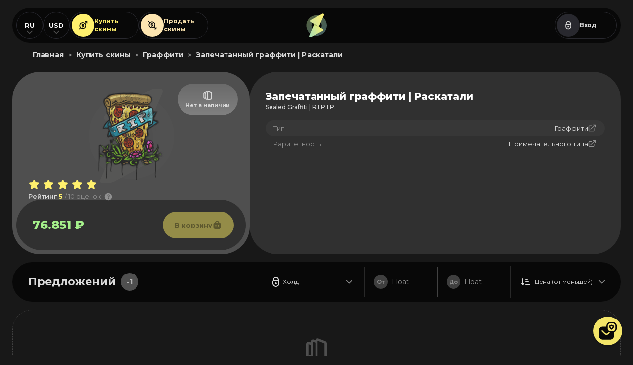

--- FILE ---
content_type: text/html; charset=UTF-8
request_url: https://skinout.gg/ru/market/sealed-graffiti-ripip
body_size: 7800
content:
 <!doctype html><html lang="ru-RU"><head> <meta charset="utf-8"><meta http-equiv="X-UA-Compatible" content="IE=edge"><meta name="viewport" content="width=device-width"><title>Запечатанный граффити Раскатали - купить для CSGO/CS2 на SkinOut.gg</title><meta name="description" content="💰 Купить Запечатанный граффити Раскатали для CS:GO/CS2 на Skinout по выгодным ценам 💰 Магазин скинов для КСГО/КС2 на СкинАут"><link rel="canonical" href="https://skinout.gg/ru/market/sealed-graffiti-ripip"/>  <link rel="alternate" hreflang="ru" href="https://skinout.gg/ru/market/sealed-graffiti-ripip" />
<link rel="alternate" hreflang="en" href="https://skinout.gg/en/market/sealed-graffiti-ripip" />
 <link rel="preconnect" href="https://fonts.googleapis.com"><link rel="preconnect" href="https://fonts.gstatic.com" crossorigin><link href="https://fonts.googleapis.com/css2?family=Montserrat:ital,wght@0,300;0,400;0,500;0,600;0,700;0,800;0,900;1,300;1,400;1,500;1,600;1,700;1,800;1,900&display=swap" rel="stylesheet"><link rel="apple-touch-icon" sizes="57x57" href="/assets/images/favicon/apple-icon-57x57.png"><link rel="apple-touch-icon" sizes="60x60" href="/assets/images/favicon/apple-icon-60x60.png"><link rel="apple-touch-icon" sizes="72x72" href="/assets/images/favicon/apple-icon-72x72.png"><link rel="apple-touch-icon" sizes="76x76" href="/assets/images/favicon/apple-icon-76x76.png"><link rel="apple-touch-icon" sizes="114x114" href="/assets/images/favicon/apple-icon-114x114.png"><link rel="apple-touch-icon" sizes="120x120" href="/assets/images/favicon/apple-icon-120x120.png"><link rel="apple-touch-icon" sizes="144x144" href="/assets/images/favicon/apple-icon-144x144.png"><link rel="apple-touch-icon" sizes="152x152" href="/assets/images/favicon/apple-icon-152x152.png"><link rel="apple-touch-icon" sizes="180x180" href="/assets/images/favicon/apple-icon-180x180.png"><link rel="icon" type="image/png" sizes="192x192" href="/assets/images/favicon/android-icon-192x192.png"><link rel="icon" type="image/png" sizes="32x32" href="/assets/images/favicon/favicon-32x32.png"><link rel="icon" type="image/png" sizes="96x96" href="/assets/images/favicon/favicon-96x96.png"><link rel="icon" type="image/png" sizes="16x16" href="/assets/images/favicon/favicon-16x16.png"><link rel="icon" type="image/ico" href="/assets/images/favicon/favicon.ico"><link rel="manifest" href="/assets/images/favicon/manifest.json"><meta name="msapplication-TileColor" content="#ffffff"><meta name="msapplication-TileImage" content="/assets/images/favicon/ms-icon-144x144.png"><meta name="theme-color" content="#ffffff"><meta name="format-detection" content="telephone=no"><script>window._ab_id_=155137</script><script>(function(m,e,t,r,i,k,a){m[i]=m[i]||function(){(m[i].a=m[i].a||[]).push(arguments)};
m[i].l=1*new Date();
for (var j = 0; j < document.scripts.length; j++) {if (document.scripts[j].src === r) { return; }}
k=e.createElement(t),a=e.getElementsByTagName(t)[0],k.async=1,k.src=r,a.parentNode.insertBefore(k,a)})
(window, document, "script", "https://mc.yandex.ru/metrika/tag.js", "ym");

ym(95009901, "init", {
clickmap:true,
trackLinks:true,
accurateTrackBounce:true,
webvisor:true
});</script><noscript><div><img src="https://mc.yandex.ru/watch/95009901" style="position:absolute; left:-9999px;" alt=""/></div></noscript><script async src="https://www.googletagmanager.com/gtag/js?id=G-Z0MHJ95BZC"></script><script>window.dataLayer = window.dataLayer || [];
function gtag(){dataLayer.push(arguments);}
gtag('js', new Date());

gtag('config', 'G-Z0MHJ95BZC');</script><script type="application/ld+json"> {
    "@context": "https://schema.org",
    "@type": "Organization",
    "name": "SkinOut.GG",
    "alternateName": "SkinOut.GG",
    "url": "https://skinout.gg/",
    "logo": "https://skinout.gg/assets/images/organization/logo.svg",
    "sameAs": [
        "https://vk.com/skinout",
        "https://t.me/skinout"
    ]
} </script> <script type="application/ld+json">{
    "@context": "https://schema.org/",
    "@type": "Product",
    "name": "\u0417\u0430\u043f\u0435\u0447\u0430\u0442\u0430\u043d\u043d\u044b\u0439 \u0433\u0440\u0430\u0444\u0444\u0438\u0442\u0438 | \u0420\u0430\u0441\u043a\u0430\u0442\u0430\u043b\u0438",
    "image": "https://steamcommunity-a.akamaihd.net/economy/image/-9a81dlWLwJ2UUGcVs_nsVtzdOEdtWwKGZZLQHTxDZ7I56KU0Zwwo4NUX4oFJZEHLbXQ9QVcJY8gulRLTUDGQtu-x93SSk47Nw1Hv6qaJwZy1PaGImtA6oXuwIWNxK72MOLSl20FvMEi2e3Hrdik3FHlr0ZvMWqhd4LAIRh-Pw8bqlmZIg",
    "description": "\ud83d\udcb0 \u041a\u0443\u043f\u0438\u0442\u044c \u0417\u0430\u043f\u0435\u0447\u0430\u0442\u0430\u043d\u043d\u044b\u0439 \u0433\u0440\u0430\u0444\u0444\u0438\u0442\u0438 \u0420\u0430\u0441\u043a\u0430\u0442\u0430\u043b\u0438 \u0434\u043b\u044f CS:GO/CS2 \u043d\u0430 Skinout \u043f\u043e \u0432\u044b\u0433\u043e\u0434\u043d\u044b\u043c \u0446\u0435\u043d\u0430\u043c \ud83d\udcb0 \u041c\u0430\u0433\u0430\u0437\u0438\u043d \u0441\u043a\u0438\u043d\u043e\u0432 \u0434\u043b\u044f \u041a\u0421\u0413\u041e/\u041a\u04212 \u043d\u0430 \u0421\u043a\u0438\u043d\u0410\u0443\u0442",
    "aggregateRating": {
        "@type": "AggregateRating",
        "ratingValue": 5,
        "bestRating": 5,
        "worstRating": 1,
        "ratingCount": "10"
    },
    "offers": {
        "@type": "Offer",
        "url": "https://skinout.gg/ru/market/sealed-graffiti-ripip",
        "priceCurrency": "RUB",
        "price": "76.85",
        "availability": "https://schema.org/InStock",
        "itemCondition": "https://schema.org/NewCondition"
    }
}</script> <script>const _LANGUAGE = "ru";  </script> <script type="text/javascript" async src="https://cdn.reamaze.com/assets/reamaze.js"></script>
<script type="text/javascript">
  var _support = _support || { 'ui': {}, 'user': {} };
  _support['account'] = 'skinout';
  _support['ui']['contactMode'] = 'anonymous';
  _support['ui']['enableKb'] = 'false';
  _support['ui']['styles'] = {
    widgetColor: 'rgb(24, 24, 24)',
  };
  _support['ui']['shoutboxFacesMode'] = 'default';
  _support['ui']['shoutboxHeaderLogo'] = true;
  _support['ui']['widget'] = {
    img: 'https://skinout.gg/assets/images/svg/support-3.svg',
    displayOn: 'all',
    fontSize: 'default',
    allowBotProcessing: true,
    slug: 'skinout-chat-slash-contact-form-shoutbox',
    label: false,
    position: 'bottom-right',
    size: '58',
    mobilePosition: {
      bottom: '80px',
      right: '22px'
    }
  };
  _support['custom_fields'] = {
    'uid': {
      pos: 1681037404712,
      type: 'hidden',
      value: "no_auth",
    },
    'ip': {
        pos: 1644075316536,
        type: 'hidden',
        value: '3.145.5.198',
    },
    'steamid': {
        pos: 1644998919562,
        type: 'hidden',
        value: "no_auth",
    }
  };
  _support['apps'] = {
    faq: {"enabled":false},
    recentConversations: {},
    orders: {}
  };
</script>
 <script>const item_name_id = "sealed-graffiti-ripip";</script><script defer="defer" src="/assets/js/main.788a3ad4451d4fadd9d5.js"></script><script defer="defer" src="/assets/js/market_item.d1ba0097dea292f63288.js"></script><link href="/assets/css/369cc58e4bcf91861d67.css" rel="stylesheet"></head><body>  <header class="header"><div class="container"><div class="header__row"><div class="header__side"><div class="header-languages"><span class="header-languages__current">RU</span><ul class="header-languages__list"> <li class="header-languages__item"><a href="/ru/market/sealed-graffiti-ripip" class="header-languages__link">RU</a></li><li class="header-languages__item"><a href="/en/market/sealed-graffiti-ripip" class="header-languages__link">EN</a></li> </ul></div><div class="header-languages"><span class="header-languages__current" id="current_currency">USD</span><ul class="header-languages__list"><li class="header-languages__item"><span class="header-languages__link currency_change" currency="usd">USD</span></li><li class="header-languages__item"><span class="header-languages__link currency_change" currency="rub">RUB</span></li></ul></div><div class="header__buttons"><a href="/ru/market" class="button button--grid button--buy"><i class="button__icon"></i> Купить <br> скины </a><a href="/ru" class="button button--grid button--sell"><i class="button__icon"></i> Продать <br/> скины </a></div></div><a href="/ru" class="header__logo"></a><div class="header__side header__side--right">  <div class="header__guest"><a href="/api/steam/login" class="button button--grid button--login"><i class="button__icon"></i> Вход </a></div>  <div class="header-hamburger"><nav class="header-hamburger__navigation"><ul class="header-hamburger__list">  <li class="header-hamburger__item"><a href="/ru" class="header-hamburger__link"><svg width="20" height="20" viewBox="0 0 20 20" fill="none" xmlns="http://www.w3.org/2000/svg"><path fill-rule="evenodd" clip-rule="evenodd" d="M1.66675 10C1.66675 14.6024 5.39771 18.3334 10.0001 18.3334C14.6025 18.3334 18.3334 14.6024 18.3334 10C18.3334 5.39767 14.6025 1.66671 10.0001 1.66671C5.39771 1.66671 1.66675 5.39767 1.66675 10ZM3.33341 10C3.33341 6.31814 6.31818 3.33337 10.0001 3.33337C13.682 3.33337 16.6667 6.31814 16.6667 10C16.6667 13.6819 13.682 16.6667 10.0001 16.6667C6.31818 16.6667 3.33341 13.6819 3.33341 10ZM9.41083 6.91078L6.91083 9.41079C6.58539 9.73622 6.58539 10.2639 6.91083 10.5893C7.23626 10.9147 7.7639 10.9147 8.08934 10.5893L9.16675 9.51189V12.5C9.16675 12.9603 9.53984 13.3334 10.0001 13.3334C10.4603 13.3334 10.8334 12.9603 10.8334 12.5L10.8334 9.51189L11.9108 10.5893C12.2363 10.9147 12.7639 10.9147 13.0893 10.5893C13.4148 10.2639 13.4148 9.73622 13.0893 9.41079L10.5893 6.91078C10.4331 6.7545 10.2211 6.66671 10.0001 6.66671C9.77907 6.66671 9.56711 6.7545 9.41083 6.91078Z" fill="#DADADA"/></svg> <span class="header-hamburger__title">Продать скины</span></a></li><li class="header-hamburger__item"><a href="/ru/market" class="header-hamburger__link"><svg width="20" height="20" viewBox="0 0 20 20" fill="none" xmlns="http://www.w3.org/2000/svg"><path fill-rule="evenodd" clip-rule="evenodd" d="M1.6665 10C1.6665 5.39767 5.39747 1.66671 9.99984 1.66671C14.6022 1.66671 18.3332 5.39767 18.3332 10C18.3332 14.6024 14.6022 18.3334 9.99984 18.3334C5.39746 18.3334 1.6665 14.6024 1.6665 10ZM3.33317 10C3.33317 13.6819 6.31794 16.6667 9.99984 16.6667C13.6817 16.6667 16.6665 13.6819 16.6665 10C16.6665 6.31814 13.6817 3.33337 9.99984 3.33337C6.31794 3.33337 3.33317 6.31814 3.33317 10ZM9.41058 13.0893L6.91058 10.5893C6.58514 10.2639 6.58514 9.73622 6.91058 9.41078C7.23602 9.08535 7.76366 9.08535 8.08909 9.41078L9.1665 10.4882V7.50004C9.1665 7.0398 9.5396 6.66671 9.99984 6.66671C10.4601 6.66671 10.8332 7.0398 10.8332 7.50004V10.4882L11.9106 9.41078C12.236 9.08535 12.7637 9.08535 13.0891 9.41078C13.4145 9.73622 13.4145 10.2639 13.0891 10.5893L10.5891 13.0893C10.4328 13.2456 10.2209 13.3334 9.99984 13.3334C9.77882 13.3334 9.56686 13.2456 9.41058 13.0893Z" fill="#DADADA"/></svg> <span class="header-hamburger__title">Купить скины</span></a></li>  </ul></nav></div></div></div> <div class="header-breadcrumbs" itemscope="" itemtype="https://schema.org/BreadcrumbList"><span class="header-breadcrumbs__item" itemprop="itemListElement" itemscope="" itemtype="https://schema.org/ListItem"><a href="https://skinout.gg/ru" class="header-breadcrumbs__item--link" itemprop="item"><span itemprop="name">Главная</name></a><meta itemprop="position" content="1"></span><span class="header-breadcrumbs__next">></span><span class="header-breadcrumbs__item" itemprop="itemListElement" itemscope="" itemtype="https://schema.org/ListItem"><a href="https://skinout.gg/ru/market" class="header-breadcrumbs__item--link" itemprop="item"><span itemprop="name">Купить скины</name></a><meta itemprop="position" content="2"></span><span class="header-breadcrumbs__next">></span><span class="header-breadcrumbs__item" itemprop="itemListElement" itemscope="" itemtype="https://schema.org/ListItem"><a href="https://skinout.gg/ru/market/graffiti" class="header-breadcrumbs__item--link" itemprop="item"><span itemprop="name">Граффити</name></a><meta itemprop="position" content="3"></span><span class="header-breadcrumbs__next">></span><span class="header-breadcrumbs__item" itemprop="itemListElement" itemscope="" itemtype="https://schema.org/ListItem"><a href="https://skinout.gg/ru/market/sealed-graffiti-ripip" class="header-breadcrumbs__item--link" itemprop="item"><span itemprop="name">Запечатанный граффити | Раскатали</name></a><meta itemprop="position" content="4"></span><div> </div></header> <div class="page"><div class="container"><div class="item-page"><div class="item-top"><div class="item-card"> <span class="item-card__status item-card__status--no-offers">Нет в наличии</span> <div class="item-card__image"><div class="item-card__logo"></div> <img src="https://steamcommunity-a.akamaihd.net/economy/image/-9a81dlWLwJ2UUGcVs_nsVtzdOEdtWwKGZZLQHTxDZ7I56KU0Zwwo4NUX4oFJZEHLbXQ9QVcJY8gulRLTUDGQtu-x93SSk47Nw1Hv6qaJwZy1PaGImtA6oXuwIWNxK72MOLSl20FvMEi2e3Hrdik3FHlr0ZvMWqhd4LAIRh-Pw8bqlmZIg" alt="Sealed Graffiti | R.I.P.I.P."> </div><div class="item-card__bottom"><div class="item-card__bottom-rating"><div class="item-card__rating"><ul class="item-card__rating-list"><li class="item-card__rating-item item-card__rating-item--active"></li><li class="item-card__rating-item item-card__rating-item--active"></li><li class="item-card__rating-item item-card__rating-item--active"></li><li class="item-card__rating-item item-card__rating-item--active"></li><li class="item-card__rating-item item-card__rating-item--active"></li></ul><div class="item-card__rating-info"><span>Рейтинг </span><strong>5 </strong>/ 10 оценок <div class="item-card__rating-tooltip"><button class="item-card__rating-tooltip-button"></button><div class="item-card__rating-tooltip-info"><span>Средний рейтинг предмета на основе оценок пользователей</span></div></div></div></div><div class="item-card__buttons">  </div></div><div class="item-card__price"><div class="item-card__prices"> <h3 class="item-card__cost">76.851 ₽</h3> </div> <button class="item-card__buy item-card__buy--disabled">В корзину</button> </div></div></div>  <div class="item-details "><div class="item-details__top"><div class="item-details__titles"><h1> Запечатанный граффити | Раскатали </h1> <h2>Sealed Graffiti | R.I.P.I.P.</h2> </div></div><div class="item-details__info">  <ul class="item-details__list"> <li class="item-details__row"><h4>Тип</h4><a target="_blank" class="payment-table__link" href="/ru/market/graffiti"><i class="payment-table__text">Граффити</i></a></li><li class="item-details__row"><h4>Раритетность</h4><a target="_blank" class="payment-table__link" href="/ru/market/remarkable"><i class="payment-table__text">Примечательного типа</i></a></li> </ul></div>  </div></div>  <div class="item-filters"><h3 class="item-filters__title"> Предложений <span> -1 </span></h3><div class="item-filters__side"><div class="select select--item-page select--filters select--multiple" id="hold_selector"><div class="select__current"><span class="select__current-icon"><svg width="24" height="24" viewBox="0 0 24 24" fill="none" xmlns="http://www.w3.org/2000/svg"><path fill-rule="evenodd" clip-rule="evenodd" d="M8 9V8C8 5.79086 9.79086 4 12 4C14.2091 4 16 5.79086 16 8V9L8 9ZM6 9.34505V8C6 4.68629 8.68629 2 12 2C15.3137 2 18 4.68629 18 8V9.34505C18.6016 9.7323 19 10.4079 19 11.1765V15C19 18.866 15.866 22 12 22C8.13401 22 5 18.866 5 15V11.1765C5 10.4079 5.39842 9.7323 6 9.34505ZM7.17647 11C7.07901 11 7 11.079 7 11.1765L7 15C7 17.7614 9.23858 20 12 20C14.7614 20 17 17.7614 17 15V11.1765C17 11.079 16.921 11 16.8235 11H16H8H7.17647ZM12 13C13.1046 13 14 13.8954 14 15C14 16.1046 13.1046 17 12 17C10.8954 17 10 16.1046 10 15C10 13.8954 10.8954 13 12 13Z" fill="#DADADA"/></svg></span><div class="select__counters"><span class="select__current-text">Холд</span><span class="select__counter">Выбрано</span></div><div class="select__clear"></div></div><div class="select__list"><div class="select__item"><input type="checkbox" class="checkbox hold_select" select_param="0" id="no-hold" name="no-hold" value="yes"> <label for="no-hold">Без холда</label></div><div class="select__item"><input type="checkbox" class="checkbox hold_select" select_param="1" id="oneday" name="oneday" value="yes"> <label for="oneday">1 день</label></div><div class="select__item"><input type="checkbox" class="checkbox hold_select" select_param="2" id="twoday" name="twoday" value="yes"> <label for="twoday">2 дня</label></div><div class="select__item"><input type="checkbox" class="checkbox hold_select" select_param="3" id="threeday" name="threeday" value="yes"> <label for="threeday">3 дня</label></div><div class="select__item"><input type="checkbox" class="checkbox hold_select" select_param="4" id="fourday" name="fourday" value="yes"> <label for="fourday">4 дня</label></div><div class="select__item"><input type="checkbox" class="checkbox hold_select" select_param="5" id="fiveday" name="fiveday" value="yes"> <label for="fiveday">5 дней</label></div><div class="select__item"><input type="checkbox" class="checkbox hold_select" select_param="6" id="sixday" name="sixday" value="yes"> <label for="sixday">6 дней</label></div><div class="select__item"><input type="checkbox" class="checkbox hold_select" select_param="7" id="sevenday" name="sevenday" value="yes"> <label for="sevenday">7 дней</label></div><div class="select__item"><input type="checkbox" class="checkbox hold_select" select_param="8" id="eightday" name="eightday" value="yes"> <label for="eightday">8 дней</label></div></div></div><div class="from-to from-to--item-page"><div class="from-to__row" id="float_min_row"><span class="from-to__label">От</span><div class="from-to__field"><span class="from-to__title">Float</span><input class="from-to__input" placeholder="Float" id="float_min"></div></div><div class="from-to__row" id="float_max_row"><span class="from-to__label">До</span><div class="from-to__field"><span class="from-to__title">Float</span><input class="from-to__input" placeholder="Float" id="float_max"></div></div></div><div class="select select--item-page select--filters" id="market_sort"><div class="select__current"><span class="select__current-icon"><svg width="20" height="20" viewBox="0 0 20 20" fill="none" xmlns="http://www.w3.org/2000/svg"><path fill-rule="evenodd" clip-rule="evenodd" d="M7.31742 13.4373C7.60493 13.0779 7.54666 12.5535 7.18728 12.266C6.82789 11.9784 6.30348 12.0367 6.01597 12.3961L5.83336 12.6244V5.00001C5.83336 4.53977 5.46027 4.16668 5.00003 4.16668C4.53979 4.16668 4.1667 4.53977 4.1667 5.00001V12.6244L3.98409 12.3961C3.69658 12.0367 3.17217 11.9784 2.81279 12.266C2.4534 12.5535 2.39513 13.0779 2.68264 13.4373L4.34931 15.5206C4.50745 15.7183 4.74688 15.8333 5.00003 15.8333C5.25318 15.8333 5.49261 15.7183 5.65075 15.5206L7.31742 13.4373ZM10 15C9.53979 15 9.1667 14.6269 9.1667 14.1667C9.1667 13.7064 9.53979 13.3333 10 13.3333H16.6667C17.1269 13.3333 17.5 13.7064 17.5 14.1667C17.5 14.6269 17.1269 15 16.6667 15H10ZM10 10.8333C9.53979 10.8333 9.1667 10.4602 9.1667 10C9.1667 9.53977 9.53979 9.16668 10 9.16668H14.1667C14.6269 9.16668 15 9.53977 15 10C15 10.4602 14.6269 10.8333 14.1667 10.8333H10ZM9.1667 5.83334C9.1667 6.29358 9.53979 6.66668 10 6.66668H12.5C12.9603 6.66668 13.3334 6.29358 13.3334 5.83334C13.3334 5.37311 12.9603 5.00001 12.5 5.00001H10C9.53979 5.00001 9.1667 5.37311 9.1667 5.83334Z" fill="#080808"/></svg> </span><span class="select__current-text">Цена (от меньшей)</span></div><div class="select__list"><div class="select__item" value="price_asc"><span class="select__item-icon"><svg width="20" height="20" viewBox="0 0 20 20" fill="none" xmlns="http://www.w3.org/2000/svg"><path fill-rule="evenodd" clip-rule="evenodd" d="M7.31742 13.4373C7.60493 13.0779 7.54666 12.5535 7.18728 12.266C6.82789 11.9784 6.30348 12.0367 6.01597 12.3961L5.83336 12.6244V5.00001C5.83336 4.53977 5.46027 4.16668 5.00003 4.16668C4.53979 4.16668 4.1667 4.53977 4.1667 5.00001V12.6244L3.98409 12.3961C3.69658 12.0367 3.17217 11.9784 2.81279 12.266C2.4534 12.5535 2.39513 13.0779 2.68264 13.4373L4.34931 15.5206C4.50745 15.7183 4.74688 15.8333 5.00003 15.8333C5.25318 15.8333 5.49261 15.7183 5.65075 15.5206L7.31742 13.4373ZM10 15C9.53979 15 9.1667 14.6269 9.1667 14.1667C9.1667 13.7064 9.53979 13.3333 10 13.3333H16.6667C17.1269 13.3333 17.5 13.7064 17.5 14.1667C17.5 14.6269 17.1269 15 16.6667 15H10ZM10 10.8333C9.53979 10.8333 9.1667 10.4602 9.1667 10C9.1667 9.53977 9.53979 9.16668 10 9.16668H14.1667C14.6269 9.16668 15 9.53977 15 10C15 10.4602 14.6269 10.8333 14.1667 10.8333H10ZM9.1667 5.83334C9.1667 6.29358 9.53979 6.66668 10 6.66668H12.5C12.9603 6.66668 13.3334 6.29358 13.3334 5.83334C13.3334 5.37311 12.9603 5.00001 12.5 5.00001H10C9.53979 5.00001 9.1667 5.37311 9.1667 5.83334Z" fill="#080808"/></svg> </span><span class="select__item-title">Цена (от меньшей)</span></div><div class="select__item" value="price_desc"><span class="select__item-icon"><svg width="20" height="20" viewBox="0 0 20 20" fill="none" xmlns="http://www.w3.org/2000/svg"><path fill-rule="evenodd" clip-rule="evenodd" d="M7.31742 6.56275C7.60493 6.92213 7.54666 7.44654 7.18728 7.73405C6.82789 8.02156 6.30348 7.96329 6.01597 7.6039L5.83336 7.37564V15C5.83336 15.4602 5.46027 15.8333 5.00003 15.8333C4.53979 15.8333 4.1667 15.4602 4.1667 15V7.37564L3.98409 7.6039C3.69658 7.96329 3.17217 8.02156 2.81279 7.73405C2.4534 7.44654 2.39513 6.92213 2.68264 6.56275L4.34931 4.47941C4.50745 4.28173 4.74688 4.16666 5.00003 4.16666C5.25318 4.16666 5.49261 4.28173 5.65075 4.47941L7.31742 6.56275ZM10 4.99999C9.53979 4.99999 9.1667 5.37309 9.1667 5.83332C9.1667 6.29356 9.53979 6.66666 10 6.66666H16.6667C17.1269 6.66666 17.5 6.29356 17.5 5.83332C17.5 5.37309 17.1269 4.99999 16.6667 4.99999H10ZM10 9.16666C9.53979 9.16666 9.1667 9.53975 9.1667 9.99999C9.1667 10.4602 9.53979 10.8333 10 10.8333H14.1667C14.6269 10.8333 15 10.4602 15 9.99999C15 9.53975 14.6269 9.16666 14.1667 9.16666H10ZM9.1667 14.1667C9.1667 13.7064 9.53979 13.3333 10 13.3333H12.5C12.9603 13.3333 13.3334 13.7064 13.3334 14.1667C13.3334 14.6269 12.9603 15 12.5 15H10C9.53979 15 9.1667 14.6269 9.1667 14.1667Z" fill="#DADADA"/></svg> </span><span class="select__item-title">Цена (от большей)</span></div></div></div></div></div> <div class="item-empty">
    <h3>Нет доступных предложений</h3>
</div> <div class="pagination pagination--market"><ul class="pagination__list">  </ul></div>  <div class="item-banner item-banner--opened"><div class="item-banner__row"><h3>Описание</h3><div class="item-banner__description"> <p>Вы найдете граффити-шаблон в запечатанном контейнере, который можно использовать в игре до 50 раз, после вскрытия контейнера.<p> </div></div></div>   </div></div></div> <footer class="footer"><div class="container"><div class="footer-banner"><div class="footer-banner__logo"></div><div class="footer-banner__row"><span class="footer-banner__title">Все в одном месте</span><p class="footer-banner__description"> Надежный сервис для продаж скинов Steam с быстрыми выплатами </p><div class="footer-banner__buttons"><a href="/ru/market" class="button button--grid button--inlined button--buy"><i class="button__icon"></i> Купить <br> скины </a><a href="/ru/sell" class="button button--grid button--inlined button--sell"><i class="button__icon"></i> Продать <br/> скины </a></div></div><button class="footer-banner__trigger"><span>Как работает?</span><span>Назад</span></button><div class="footer-banner__overlay"><ul class="footer-banner__steps"><li class="footer-banner__steps-item"><div class="footer-banner__steps-item-row"><div class="footer-banner__steps-icon"><a href="#" class="button button--grid button--login"><i class="button__icon"></i> Войти </a></div><h3 class="footer-banner__steps-title">Войдите через Steam</h3></div><p class="footer-banner__steps-text"> Войдите через свой аккаунт Steam на сайт </p></li><li class="footer-banner__steps-item"><div class="footer-banner__steps-item-row"><div class="footer-banner__steps-icon footer-banner__steps-icon--trade-url"><div class="footer-banner__steps-icon-row"><a href="#" class="button button--trade-url">Trade URL</a></div></div><h3 class="footer-banner__steps-title">Введите Trade URL</h3></div><p class="footer-banner__steps-text"> Для получения трейдов и отправки предметов </p></li><li class="footer-banner__steps-item"><div class="footer-banner__steps-item-row"><div class="footer-banner__steps-icon"><img src="/assets/images/42b27358b8499a8fb26f.png" alt="Skins"></div><h3 class="footer-banner__steps-title">Выберите скины</h3></div><p class="footer-banner__steps-text"> Скины, которые хотите продать или купить </p></li><li class="footer-banner__steps-item"><div class="footer-banner__steps-item-row"><div class="footer-banner__steps-icon"><a href="/ru/cart" class="cart-button"><span class="cart-button__side"> К оплате <span>$24.37</span> </span><span class="cart-button__counter"><span>17</span></span></a></div><h3 class="footer-banner__steps-title">Завершите транзакцию</h3></div><p class="footer-banner__steps-text"> В считанные минуты получите деньги или новые скины </p></li></ul></div></div><div class="footer__row"><div class="footer__left"><a href="#" class="footer__logo"></a><p class="footer__copyright">© 2026 Skinout. All rights reserved</p><div class="footer__address"><p>ОсОО «НОВАПЭЙ»</p><p>Адрес компании:</p><p>Кыргызская республика, Бишкек, Свердловский район, ул Киевская 62</p><p>Номер ОГРН: 175671-3301-ООО</p><p>ИНН: 9909710276</p></div></div><nav class="footer__navigation"><ul class="footer__navigation-list"><li class="footer__navigation-item"><a href="/ru/market" class="footer__navigation-link">Купить скины CS2</a></li>  <li class="footer__navigation-item"><a href="https://skinout.gg/ru/blog" target="_blank" class="footer__navigation-link">Блог</a></li>  <li class="footer__navigation-item"><a href="/ru" class="footer__navigation-link">Продать Скины CS2</a></li><li class="footer__navigation-item"><a href="/ru/faq" class="footer__navigation-link">FAQ</a></li><li class="footer__navigation-item"><a href="/ru/sitemap" class="footer__navigation-link">Карта сайта</a></li><li class="footer__navigation-item"><a href="/ru/terms" class="footer__navigation-link">Правила использования</a></li><li class="footer__navigation-item"><a href="/ru/privacy" class="footer__navigation-link">Политика конфиденциальности</a></li></ul></nav><div class="footer__right"><ul class="footer__socials"><li class="footer__socials-item"><a href="https://vk.com/skinout" target="_blank" class="footer__socials-link footer__socials-link--vk"></a></li><li class="footer__socials-item"><a href="https://t.me/skinout" target="_blank" class="footer__socials-link footer__socials-link--telegram"></a></li></ul><ul class="footer__payments"><li class="footer__payments-item"><img src="/assets/images/5366fdd37939f4c6ef20.svg" alt="USDT"/></li><li class="footer__payments-item"><img src="/assets/images/526b01691af389e74885.svg" alt="VISA"/></li><li class="footer__payments-item"><img src="/assets/images/a8d162d11fd647461ad1.svg" alt="SBP"/></li><li class="footer__payments-item"><img src="/assets/images/8415aeeec36432c7c7e8.svg" alt="Litecoin"/></li><li class="footer__payments-item"><img src="/assets/images/5d98da62d9196f22675c.svg" alt="Bitcoin"/></li><li class="footer__payments-item"><img src="/assets/images/c699f7f7e1fd95c7c122.svg" alt="ETH"/></li><li class="footer__payments-item"><img src="/assets/images/51aea37b9e84ba1149f1.svg" alt="Solana"/></li><li class="footer__payments-item"><img src="/assets/images/90a17fbb7fe734e060f9.svg" alt="BNB"/></li><li class="footer__payments-item"><img src="/assets/images/9e565f47af7d4320bcc8.svg" alt="Kinguin"/></li><li class="footer__payments-item"><img src="/assets/images/f2236b6cad223064a196.svg" alt="TON"/></li><li class="footer__payments-item"><img src="/assets/images/88fe18dff179c2f9d422.svg" alt="TRON"/></li></ul></div></div></div></footer> </body></html>

--- FILE ---
content_type: image/svg+xml
request_url: https://skinout.gg/assets/images/7c3858da7166a33649a2.svg
body_size: 533
content:
<svg width="18" height="18" viewBox="0 0 18 18" fill="none" xmlns="http://www.w3.org/2000/svg">
<path fill-rule="evenodd" clip-rule="evenodd" d="M16.2003 8.99981C16.2003 12.9763 12.9767 16.1998 9.00029 16.1998C5.02384 16.1998 1.80029 12.9763 1.80029 8.99981C1.80029 5.02336 5.02384 1.7998 9.00029 1.7998C12.9767 1.7998 16.2003 5.02336 16.2003 8.99981ZM8.0457 6.24519C7.7821 6.50879 7.35471 6.50879 7.09111 6.24519C6.8275 5.98158 6.8275 5.5542 7.09111 5.29059C8.14552 4.23618 9.85507 4.23618 10.9095 5.29059C11.9639 6.34501 11.9639 8.05455 10.9095 9.10897C10.5562 9.4622 10.1279 9.69787 9.67529 9.81437V10.1248C9.67529 10.4976 9.37309 10.7998 9.00029 10.7998C8.6275 10.7998 8.32529 10.4976 8.32529 10.1248V9.67478C8.32529 9.02651 8.83825 8.62024 9.2985 8.5167C9.5387 8.46267 9.76674 8.34253 9.95489 8.15438C10.4821 7.62717 10.4821 6.77239 9.95489 6.24519C9.42768 5.71798 8.57291 5.71798 8.0457 6.24519ZM9.00029 13.4998C9.49735 13.4998 9.90029 13.0969 9.90029 12.5998C9.90029 12.1027 9.49735 11.6998 9.00029 11.6998C8.50324 11.6998 8.10029 12.1027 8.10029 12.5998C8.10029 13.0969 8.50324 13.4998 9.00029 13.4998Z" fill="#919191"/>
</svg>


--- FILE ---
content_type: image/svg+xml
request_url: https://skinout.gg/assets/images/d7968a18544d7740f7ef.svg
body_size: 828
content:
<svg width="54" height="55" viewBox="0 0 54 55" fill="none" xmlns="http://www.w3.org/2000/svg">
<path opacity="0.4" d="M38.9077 7.69124C27.7418 1.24461 13.4497 5.08347 6.99527 16.2629C0.540798 27.4424 4.36229 41.7392 15.5282 48.1858C26.6941 54.6324 40.9861 50.7936 47.4406 39.6141C53.8951 28.4346 50.0943 14.1498 38.9077 7.69124ZM21.3252 38.1449C15.7009 34.8977 13.7727 27.6841 17.0239 22.0529C20.2751 16.4218 27.4863 14.4849 33.1107 17.7321C38.735 20.9793 40.6631 28.1929 37.412 33.824C34.1608 39.4552 26.9702 41.4041 21.3252 38.1449Z" fill="url(#paint0_linear_1501_133)"/>
<path d="M32.491 30.9827L13.6744 20.1189C11.8961 19.0923 11.9238 16.5135 13.7594 15.5306L40.4125 1.21728C42.7353 -0.0363615 45.2436 2.54349 43.9168 4.8415L32.491 30.9827Z" fill="url(#paint1_linear_1501_133)"/>
<path d="M21.9657 24.906L40.7823 35.7697C42.5605 36.7964 42.5329 39.3753 40.6972 40.3581L14.0442 54.6715C11.7213 55.9251 9.21313 53.3452 10.5399 51.0472L21.9657 24.906Z" fill="url(#paint2_linear_1501_133)"/>
<path d="M32.4908 30.9826L20.8395 27.4301L21.966 24.906L32.4908 30.9826Z" fill="#A3B94B" fill-opacity="0.5"/>
<defs>
<linearGradient id="paint0_linear_1501_133" x1="43.7143" y1="51.1428" x2="12.2143" y2="9.99998" gradientUnits="userSpaceOnUse">
<stop stop-color="#9BDADE"/>
<stop offset="1" stop-color="#C2E89C"/>
</linearGradient>
<linearGradient id="paint1_linear_1501_133" x1="3.00001" y1="29" x2="44.2854" y2="0.888913" gradientUnits="userSpaceOnUse">
<stop stop-color="#C2DFAC"/>
<stop offset="1" stop-color="#FFF06D"/>
</linearGradient>
<linearGradient id="paint2_linear_1501_133" x1="9.00043" y1="43.5" x2="42.0953" y2="24.906" gradientUnits="userSpaceOnUse">
<stop stop-color="#ACDFB1"/>
<stop offset="1" stop-color="#FFF06D"/>
</linearGradient>
</defs>
</svg>


--- FILE ---
content_type: image/svg+xml
request_url: https://skinout.gg/assets/images/82d605d1b326694fe1c3.svg
body_size: 349
content:
<svg width="32" height="32" viewBox="0 0 32 32" fill="none" xmlns="http://www.w3.org/2000/svg">
<path fill-rule="evenodd" clip-rule="evenodd" d="M22 11.4139C22.3905 11.0234 22.3905 10.3902 22 9.99968C21.6094 9.60916 20.9763 9.60916 20.5858 9.99968L15.9998 14.5855L11.4141 9.99978C11.0236 9.60926 10.3904 9.60926 9.99992 9.99978C9.6094 10.3903 9.6094 11.0235 9.99992 11.414L14.5856 15.9997L10 20.5855C9.60948 20.976 9.60948 21.6091 10 21.9997C10.3905 22.3902 11.0237 22.3902 11.4142 21.9997L15.9998 17.4139L20.5857 22.0001C20.9763 22.3906 21.6094 22.3906 22 22.0001C22.3905 21.6095 22.3905 20.9764 22 20.5859L17.4141 15.9997L22 11.4139Z" fill="#DADADA"/>
</svg>


--- FILE ---
content_type: application/javascript
request_url: https://skinout.gg/assets/js/main.788a3ad4451d4fadd9d5.js
body_size: 22005
content:
/*! For license information please see main.788a3ad4451d4fadd9d5.js.LICENSE.txt */
(()=>{var e={2836:(e,t,n)=>{"use strict";var o=n(2456),i=n(5893);var a=n(3110),r="ru"==_LANGUAGE?{CONNECT:"Подключить",DISCONNECT:"Отключить",CONNECTED:"Подключен",DISCONNECT_CONFRIM:"Отключить аккаунт Telegram?",CANCEL:"Отмена"}:{CONNECT:"Connect",DISCONNECT:"Disconnect",CONNECTED:"Connected",DISCONNECT_CONFRIM:"Disconnect telegram account?",CANCEL:"Cancel"},c='<div class="window window--active">\n    <div class="window__content" data-window="telegram">\n        <div class="window__modal window__modal--telegram">\n            <div class="window__top">\n                <h3 class="window__title">'.concat(r.CONNECT,' Telegram</h3>\n                <span class="window__close">\n                    <svg width="20" height="20" viewBox="0 0 20 20" fill="none" xmlns="http://www.w3.org/2000/svg">\n                        <path d="M14.7045 3.66999C15.1534 3.22111 15.8812 3.22111 16.33 3.66999C16.7789 4.11887 16.7789 4.84664 16.33 5.29552L11.6256 9.99999L16.33 14.7045C16.7789 15.1533 16.7789 15.8811 16.33 16.33C15.8812 16.7789 15.1534 16.7789 14.7045 16.33L10 11.6255L5.29557 16.33C4.84669 16.7789 4.11891 16.7789 3.67003 16.33C3.22115 15.8811 3.22115 15.1533 3.67003 14.7045L8.37451 9.99999L3.67003 5.29552C3.22115 4.84664 3.22115 4.11887 3.67003 3.66999C4.11891 3.22111 4.84669 3.22111 5.29557 3.66999L10 8.37446L14.7045 3.66999Z" fill="#5B5B5B"></path>\n                    </svg>\n                </span>\n            </div>\n            <p class="window__status-title telegram_auth_button"></p>\n        </div>\n    </div>\n</div>');function l(){(0,i.iG)(r.DISCONNECT_CONFRIM,(function(e){e&&(0,o.Z)("/telegram/disconnect",{method:"POST",body:{token:_USER_TOKEN}}).then((function(e){window.location=window.location.pathname})).catch((function(e){alertModal.error("Error",e.message)}))}),{confirm:r.DISCONNECT,cancel:r.CANCEL})}function s(e){if(0==e){document.querySelectorAll(".connect_telegram_button").forEach((function(e){e.addEventListener("click",(function(){!function(){var e=c.toHtml();(0,i.dz)(e,(function(){var e=document.querySelector(".telegram_auth_button"),t=document.createElement("script");t.src="https://telegram.org/js/telegram-widget.js?22",t.setAttribute("data-telegram-login","skinout_bot"),t.setAttribute("data-size","large"),t.setAttribute("data-auth-url","/api/telegram/auth"),t.async=!0,e.appendChild(t)}))}()}))}))}else{var t=document.querySelector(".profile-right__telegram-status"),n=document.querySelector(".profile-right__telegram-button"),o=document.getElementById("tg_connect_status");t&&(t.classList.remove("profile-right__telegram-status--disconnected"),t.classList.add("profile-right__telegram-status--connected")),n&&(n.classList.remove("profile-right__telegram-button--connect"),n.classList.add("profile-right__telegram-button--disconnect"),n.innerHTML=r.DISCONNECT,o.innerHTML=r.CONNECTED,n.addEventListener("click",l));var a=document.querySelector(".telegram_connect_info");a&&(a.innerHTML="")}}document.querySelectorAll(".cart_count");function d(e){return"string"==typeof e&&(e=parseFloat(e)),e.toLocaleString("ru-RU",{maximumFractionDigits:3}).replace(",",".")}"undefined"!=typeof _USER_TOKEN&&(0,o.Z)("/account/user",{method:"GET"}).then((function(e){var t=document.querySelector(".profile-filters__hold"),n=document.querySelectorAll(".hold_deals_count"),o=document.querySelectorAll(".balance_second"),i=document.querySelectorAll(".balance_first"),r=document.querySelectorAll(".cart_count"),c=document.querySelectorAll(".user_tradeurl"),l=document.querySelectorAll(".user_currency_symbol"),u=document.getElementById("current_currency"),f=e.currency;u&&(u.innerHTML=f.toUpperCase()),e.balance_hold>0&&(t&&(t.style.display=""),n.forEach((function(t){t.innerHTML=e.balance_hold_count}))),o.forEach((function(t){t.style.display=0==e.balance_hold?"none":"",t.innerHTML=d(e.balance_hold)+" "+e.currency_symbol})),i.forEach((function(t){t.innerHTML=d(e.balance)+" "+e.currency_symbol})),l.forEach((function(t){t.innerHTML=e.currency_symbol})),r.forEach((function(t){t.innerHTML=e.cart_count})),c.forEach((function(t){(0,a.I)(t,e.tradelink)})),document.querySelectorAll(".user_avatar").forEach((function(t){t.setAttribute("src",e.avatar)})),document.querySelectorAll(".user_username").forEach((function(t){t.innerHTML=e.username}));var m=document.getElementById("profile_buy_amount"),g=document.getElementById("profile_sell_amount");if(m&&(m.innerHTML=d(e.sum_buy)),g&&(g.innerHTML=d(e.sum_sell)),document.querySelectorAll(".user_main_currency").forEach((function(t){t.innerHTML=e.currency_symbol})),s(e.telegram_connected),1==e.referral_profile){var p=document.getElementById("referrals_button");p&&(p.style.display="flex")}})).catch((function(e){i.UX.error("Error",e.message)}));var u=document.querySelectorAll(".currency_change"),f=!1;u.forEach((function(e){e.addEventListener("click",(function(){if(!0!==f){f=!0;var t,n,a,r=e.getAttribute("currency");t=r,n=function(){f=!1},a="undefined"!=typeof _USER_TOKEN&&_USER_TOKEN,(0,o.Z)("/account/currency_change",{method:"POST",body:{token:a,currency:t}}).then((function(e){window.location=window.location.pathname})).catch((function(e){i.UX.error("Error",e.message)})).finally((function(){n()}))}}))}))},5939:()=>{"use strict";function e(e,n){return function(e){if(Array.isArray(e))return e}(e)||function(e,t){var n=null==e?null:"undefined"!=typeof Symbol&&e[Symbol.iterator]||e["@@iterator"];if(null!=n){var o,i,a,r,c=[],l=!0,s=!1;try{if(a=(n=n.call(e)).next,0===t){if(Object(n)!==n)return;l=!1}else for(;!(l=(o=a.call(n)).done)&&(c.push(o.value),c.length!==t);l=!0);}catch(e){s=!0,i=e}finally{try{if(!l&&null!=n.return&&(r=n.return(),Object(r)!==r))return}finally{if(s)throw i}}return c}}(e,n)||function(e,n){if(!e)return;if("string"==typeof e)return t(e,n);var o=Object.prototype.toString.call(e).slice(8,-1);"Object"===o&&e.constructor&&(o=e.constructor.name);if("Map"===o||"Set"===o)return Array.from(e);if("Arguments"===o||/^(?:Ui|I)nt(?:8|16|32)(?:Clamped)?Array$/.test(o))return t(e,n)}(e,n)||function(){throw new TypeError("Invalid attempt to destructure non-iterable instance.\nIn order to be iterable, non-array objects must have a [Symbol.iterator]() method.")}()}function t(e,t){(null==t||t>e.length)&&(t=e.length);for(var n=0,o=new Array(t);n<t;n++)o[n]=e[n];return o}String.prototype.formatObject=function(t){for(var n=this,o=0,i=Object.entries(t);o<i.length;o++){var a=e(i[o],2),r=a[0],c=a[1];n=n.replace(new RegExp("\\{"+r+"\\}","g"),c)}return n},String.prototype.toHtml=function(){var e=document.createElement("div");return e.innerHTML=this,e.firstChild},String.prototype.copyToClipboard=function(e){var t=document.createElement("textarea");t.value=this,document.body.appendChild(t),t.select(),document.execCommand("copy"),document.body.removeChild(t),e&&e()},document.addEventListener("DOMContentLoaded",(function(){function e(){var e=document.documentElement,t=window.innerHeight;e.style.setProperty("--window-height","".concat(t,"px"))}e(),window.addEventListener("resize",e)}))},2456:(e,t,n)=>{"use strict";function o(e){return o="function"==typeof Symbol&&"symbol"==typeof Symbol.iterator?function(e){return typeof e}:function(e){return e&&"function"==typeof Symbol&&e.constructor===Symbol&&e!==Symbol.prototype?"symbol":typeof e},o(e)}function i(e,t){var n=Object.keys(e);if(Object.getOwnPropertySymbols){var o=Object.getOwnPropertySymbols(e);t&&(o=o.filter((function(t){return Object.getOwnPropertyDescriptor(e,t).enumerable}))),n.push.apply(n,o)}return n}function a(e){for(var t=1;t<arguments.length;t++){var n=null!=arguments[t]?arguments[t]:{};t%2?i(Object(n),!0).forEach((function(t){r(e,t,n[t])})):Object.getOwnPropertyDescriptors?Object.defineProperties(e,Object.getOwnPropertyDescriptors(n)):i(Object(n)).forEach((function(t){Object.defineProperty(e,t,Object.getOwnPropertyDescriptor(n,t))}))}return e}function r(e,t,n){var i;return i=function(e,t){if("object"!=o(e)||!e)return e;var n=e[Symbol.toPrimitive];if(void 0!==n){var i=n.call(e,t||"default");if("object"!=o(i))return i;throw new TypeError("@@toPrimitive must return a primitive value.")}return("string"===t?String:Number)(e)}(t,"string"),(t="symbol"==o(i)?i:String(i))in e?Object.defineProperty(e,t,{value:n,enumerable:!0,configurable:!0,writable:!0}):e[t]=n,e}n.d(t,{Z:()=>l});var c={baseUrl:"https://skinout.gg/api",headersInit:{"Content-type":"application/json"}};function l(e,t){var n="GET";void 0!==t.method&&(n=t.method),"GET"==n&&void 0!==t.params&&(e+="?"+new URLSearchParams(t.params).toString()),void 0!==t.body&&(t.body=JSON.stringify(t.body));var o=a(a({method:"GET"},t),{},{headers:a(a({},c.headersInit),null==t?void 0:t.headers)});return fetch("".concat(c.baseUrl).concat(e),o).then((function(e){return e.json()})).then((function(e){return e}))}},5828:function(e,t,n){var o,i,a;function r(e){return r="function"==typeof Symbol&&"symbol"==typeof Symbol.iterator?function(e){return typeof e}:function(e){return e&&"function"==typeof Symbol&&e.constructor===Symbol&&e!==Symbol.prototype?"symbol":typeof e},r(e)}a=function(){"use strict";var e=function(){return(e=Object.assign||function(e){for(var t,n=1,o=arguments.length;n<o;n++)for(var i in t=arguments[n])Object.prototype.hasOwnProperty.call(t,i)&&(e[i]=t[i]);return e}).apply(this,arguments)};function t(){for(var e=0,t=0,n=arguments.length;t<n;t++)e+=arguments[t].length;var o=Array(e),i=0;for(t=0;t<n;t++)for(var a=arguments[t],r=0,c=a.length;r<c;r++,i++)o[i]=a[r];return o}var n=["onChange","onClose","onDayCreate","onDestroy","onKeyDown","onMonthChange","onOpen","onParseConfig","onReady","onValueUpdate","onYearChange","onPreCalendarPosition"],o={_disable:[],allowInput:!1,allowInvalidPreload:!1,altFormat:"F j, Y",altInput:!1,altInputClass:"form-control input",animate:"object"==("undefined"==typeof window?"undefined":r(window))&&-1===window.navigator.userAgent.indexOf("MSIE"),ariaDateFormat:"F j, Y",autoFillDefaultTime:!0,clickOpens:!0,closeOnSelect:!0,conjunction:", ",dateFormat:"Y-m-d",defaultHour:12,defaultMinute:0,defaultSeconds:0,disable:[],disableMobile:!1,enableSeconds:!1,enableTime:!1,errorHandler:function(e){return"undefined"!=typeof console&&void 0},getWeek:function(e){var t=new Date(e.getTime());t.setHours(0,0,0,0),t.setDate(t.getDate()+3-(t.getDay()+6)%7);var n=new Date(t.getFullYear(),0,4);return 1+Math.round(((t.getTime()-n.getTime())/864e5-3+(n.getDay()+6)%7)/7)},hourIncrement:1,ignoredFocusElements:[],inline:!1,locale:"default",minuteIncrement:5,mode:"single",monthSelectorType:"static",nextArrow:"<svg width='24' height='24' viewBox='0 0 24 24' fill='none' xmlns='http://www.w3.org/2000/svg'><path fill-rule='evenodd' clip-rule='evenodd' d='M8.29289 18.7071C8.68342 19.0976 9.31658 19.0976 9.70711 18.7071L15.7071 12.7071C16.0976 12.3166 16.0976 11.6834 15.7071 11.2929L9.70711 5.29289C9.31659 4.90237 8.68342 4.90237 8.2929 5.29289C7.90237 5.68342 7.90237 6.31658 8.2929 6.70711L13.5858 12L8.29289 17.2929C7.90237 17.6834 7.90237 18.3166 8.29289 18.7071Z' fill='#B5B5B5'/></svg>",noCalendar:!1,now:new Date,onChange:[],onClose:[],onDayCreate:[],onDestroy:[],onKeyDown:[],onMonthChange:[],onOpen:[],onParseConfig:[],onReady:[],onValueUpdate:[],onYearChange:[],onPreCalendarPosition:[],plugins:[],position:"auto",positionElement:void 0,prevArrow:"<svg width='24' height='24' viewBox='0 0 24 24' fill='none' xmlns='http://www.w3.org/2000/svg'><path fill-rule='evenodd' clip-rule='evenodd' d='M15.7071 5.29289C15.3166 4.90237 14.6834 4.90237 14.2929 5.29289L8.29289 11.2929C7.90237 11.6834 7.90237 12.3166 8.29289 12.7071L14.2929 18.7071C14.6834 19.0976 15.3166 19.0976 15.7071 18.7071C16.0976 18.3166 16.0976 17.6834 15.7071 17.2929L10.4142 12L15.7071 6.70711C16.0976 6.31658 16.0976 5.68342 15.7071 5.29289Z' fill='#B5B5B5'/></svg>",shorthandCurrentMonth:!1,showMonths:1,static:!1,time_24hr:!1,weekNumbers:!1,wrap:!1},i={weekdays:{shorthand:["Вс","Пн","Вт","Ср","Чт","Пт","Сб"],longhand:["Воскресенье","Понедельник","Вторник","Среда","Четверг","Пятница","Суббота"]},months:{shorthand:["Янв","Фев","Мар","Апр","Май","Июн","Июл","Авг","Сен","Окт","Ноя","Дек"],longhand:["Январь","Февраль","Март","Апрель","Май","Июнь","Июль","Август","Сентябрь","Октябрь","Ноябрь","Декабрь"]},daysInMonth:[31,28,31,30,31,30,31,31,30,31,30,31],firstDayOfWeek:0,ordinal:function(e){var t=e%100;if(t>3&&t<21)return"th";switch(t%10){case 1:return"st";case 2:return"nd";case 3:return"rd";default:return"th"}},rangeSeparator:" to ",weekAbbreviation:"Wk",scrollTitle:"Scroll to increment",toggleTitle:"Click to toggle",amPM:["AM","PM"],yearAriaLabel:"Year",monthAriaLabel:"Month",hourAriaLabel:"Hour",minuteAriaLabel:"Minute",time_24hr:!1},a=function(e,t){return void 0===t&&(t=2),("000"+e).slice(-1*t)},c=function(e){return!0===e?1:0};function l(e,t){var n;return function(){var o=this,i=arguments;clearTimeout(n),n=setTimeout((function(){return e.apply(o,i)}),t)}}var s=function(e){return e instanceof Array?e:[e]};function d(e,t,n){if(!0===n)return e.classList.add(t);e.classList.remove(t)}function u(e,t,n){var o=window.document.createElement(e);return t=t||"",n=n||"",o.className=t,void 0!==n&&(o.textContent=n),o}function f(e){for(;e.firstChild;)e.removeChild(e.firstChild)}function m(e,t){return t(e)?e:e.parentNode?m(e.parentNode,t):void 0}function g(e,t){var n=u("div","numInputWrapper"),o=u("input","numInput "+e),i=u("span","arrowUp"),a=u("span","arrowDown");if(-1===navigator.userAgent.indexOf("MSIE 9.0")?o.type="text":(o.type="text",o.pattern="\\d*"),void 0!==t)for(var r in t)o.setAttribute(r,t[r]);return n.appendChild(o),n.appendChild(i),n.appendChild(a),n}function p(e){try{return"function"==typeof e.composedPath?e.composedPath()[0]:e.target}catch(t){return e.target}}var h=function(){},v=function(e,t,n){return n.months[t?"shorthand":"longhand"][e]},w={D:h,F:function(e,t,n){e.setMonth(n.months.longhand.indexOf(t))},G:function(e,t){e.setHours((e.getHours()>=12?12:0)+parseFloat(t))},H:function(e,t){e.setHours(parseFloat(t))},J:function(e,t){e.setDate(parseFloat(t))},K:function(e,t,n){e.setHours(e.getHours()%12+12*c(new RegExp(n.amPM[1],"i").test(t)))},M:function(e,t,n){e.setMonth(n.months.shorthand.indexOf(t))},S:function(e,t){e.setSeconds(parseFloat(t))},U:function(e,t){return new Date(1e3*parseFloat(t))},W:function(e,t,n){var o=parseInt(t),i=new Date(e.getFullYear(),0,2+7*(o-1),0,0,0,0);return i.setDate(i.getDate()-i.getDay()+n.firstDayOfWeek),i},Y:function(e,t){e.setFullYear(parseFloat(t))},Z:function(e,t){return new Date(t)},d:function(e,t){e.setDate(parseFloat(t))},h:function(e,t){e.setHours((e.getHours()>=12?12:0)+parseFloat(t))},i:function(e,t){e.setMinutes(parseFloat(t))},j:function(e,t){e.setDate(parseFloat(t))},l:h,m:function(e,t){e.setMonth(parseFloat(t)-1)},n:function(e,t){e.setMonth(parseFloat(t)-1)},s:function(e,t){e.setSeconds(parseFloat(t))},u:function(e,t){return new Date(parseFloat(t))},w:h,y:function(e,t){e.setFullYear(2e3+parseFloat(t))}},y={D:"",F:"",G:"(\\d\\d|\\d)",H:"(\\d\\d|\\d)",J:"(\\d\\d|\\d)\\w+",K:"",M:"",S:"(\\d\\d|\\d)",U:"(.+)",W:"(\\d\\d|\\d)",Y:"(\\d{4})",Z:"(.+)",d:"(\\d\\d|\\d)",h:"(\\d\\d|\\d)",i:"(\\d\\d|\\d)",j:"(\\d\\d|\\d)",l:"",m:"(\\d\\d|\\d)",n:"(\\d\\d|\\d)",s:"(\\d\\d|\\d)",u:"(.+)",w:"(\\d\\d|\\d)",y:"(\\d{2})"},b={Z:function(e){return e.toISOString()},D:function(e,t,n){return t.weekdays.shorthand[b.w(e,t,n)]},F:function(e,t,n){return v(b.n(e,t,n)-1,!1,t)},G:function(e,t,n){return a(b.h(e,t,n))},H:function(e){return a(e.getHours())},J:function(e,t){return void 0!==t.ordinal?e.getDate()+t.ordinal(e.getDate()):e.getDate()},K:function(e,t){return t.amPM[c(e.getHours()>11)]},M:function(e,t){return v(e.getMonth(),!0,t)},S:function(e){return a(e.getSeconds())},U:function(e){return e.getTime()/1e3},W:function(e,t,n){return n.getWeek(e)},Y:function(e){return a(e.getFullYear(),4)},d:function(e){return a(e.getDate())},h:function(e){return e.getHours()%12?e.getHours()%12:12},i:function(e){return a(e.getMinutes())},j:function(e){return e.getDate()},l:function(e,t){return t.weekdays.longhand[e.getDay()]},m:function(e){return a(e.getMonth()+1)},n:function(e){return e.getMonth()+1},s:function(e){return e.getSeconds()},u:function(e){return e.getTime()},w:function(e){return e.getDay()},y:function(e){return String(e.getFullYear()).substring(2)}},_=function(e){var t=e.config,n=void 0===t?o:t,a=e.l10n,r=void 0===a?i:a,c=e.isMobile,l=void 0!==c&&c;return function(e,t,o){var i=o||r;return void 0===n.formatDate||l?t.split("").map((function(t,o,a){return b[t]&&"\\"!==a[o-1]?b[t](e,i,n):"\\"!==t?t:""})).join(""):n.formatDate(e,t,i)}},C=function(e){var t=e.config,n=void 0===t?o:t,a=e.l10n,r=void 0===a?i:a;return function(e,t,i,a){if(0===e||e){var c,l=a||r,s=e;if(e instanceof Date)c=new Date(e.getTime());else if("string"!=typeof e&&void 0!==e.toFixed)c=new Date(e);else if("string"==typeof e){var d=t||(n||o).dateFormat,u=String(e).trim();if("today"===u)c=new Date,i=!0;else if(n&&n.parseDate)c=n.parseDate(e,d);else if(/Z$/.test(u)||/GMT$/.test(u))c=new Date(e);else{for(var f=void 0,m=[],g=0,p=0,h="";g<d.length;g++){var v=d[g],b="\\"===v,_="\\"===d[g-1]||b;if(y[v]&&!_){h+=y[v];var C=new RegExp(h).exec(e);C&&(f=!0)&&m["Y"!==v?"push":"unshift"]({fn:w[v],val:C[++p]})}else b||(h+=".")}c=n&&n.noCalendar?new Date((new Date).setHours(0,0,0,0)):new Date((new Date).getFullYear(),0,1,0,0,0,0),m.forEach((function(e){var t=e.fn,n=e.val;return c=t(c,n,l)||c})),c=f?c:void 0}}if(c instanceof Date&&!isNaN(c.getTime()))return!0===i&&c.setHours(0,0,0,0),c;n.errorHandler(new Error("Invalid date provided: "+s))}}};function D(e,t,n){return void 0===n&&(n=!0),!1!==n?new Date(e.getTime()).setHours(0,0,0,0)-new Date(t.getTime()).setHours(0,0,0,0):e.getTime()-t.getTime()}var E=function(e,t,n){return 3600*e+60*t+n},M=864e5;function x(e){var t=e.defaultHour,n=e.defaultMinute,o=e.defaultSeconds;if(void 0!==e.minDate){var i=e.minDate.getHours(),a=e.minDate.getMinutes(),r=e.minDate.getSeconds();t<i&&(t=i),t===i&&n<a&&(n=a),t===i&&n===a&&o<r&&(o=e.minDate.getSeconds())}if(void 0!==e.maxDate){var c=e.maxDate.getHours(),l=e.maxDate.getMinutes();(t=Math.min(t,c))===c&&(n=Math.min(l,n)),t===c&&n===l&&(o=e.maxDate.getSeconds())}return{hours:t,minutes:n,seconds:o}}function L(h,w){var b={config:e(e({},o),T.defaultConfig),l10n:i};function L(){var e;return(null===(e=b.calendarContainer)||void 0===e?void 0:e.getRootNode()).activeElement||document.activeElement}function S(e){return e.bind(b)}function k(){var e=b.config;!1===e.weekNumbers&&1===e.showMonths||!0!==e.noCalendar&&window.requestAnimationFrame((function(){if(void 0!==b.calendarContainer&&(b.calendarContainer.style.visibility="hidden",b.calendarContainer.style.display="block"),void 0!==b.daysContainer){var t=(b.days.offsetWidth+1)*e.showMonths;b.daysContainer.style.width=t+"px",b.calendarContainer.style.width=t+(void 0!==b.weekWrapper?b.weekWrapper.offsetWidth:0)+"px",b.calendarContainer.style.removeProperty("visibility"),b.calendarContainer.style.removeProperty("display")}}))}function O(e){if(0===b.selectedDates.length){var t=void 0===b.config.minDate||D(new Date,b.config.minDate)>=0?new Date:new Date(b.config.minDate.getTime()),n=x(b.config);t.setHours(n.hours,n.minutes,n.seconds,t.getMilliseconds()),b.selectedDates=[t],b.latestSelectedDateObj=t}void 0!==e&&"blur"!==e.type&&function(e){e.preventDefault();var t="keydown"===e.type,n=p(e),o=n;void 0!==b.amPM&&n===b.amPM&&(b.amPM.textContent=b.l10n.amPM[c(b.amPM.textContent===b.l10n.amPM[0])]);var i=parseFloat(o.getAttribute("min")),r=parseFloat(o.getAttribute("max")),l=parseFloat(o.getAttribute("step")),s=parseInt(o.value,10),d=s+l*(e.delta||(t?38===e.which?1:-1:0));if(void 0!==o.value&&2===o.value.length){var u=o===b.hourElement,f=o===b.minuteElement;d<i?(d=r+d+c(!u)+(c(u)&&c(!b.amPM)),f&&q(void 0,-1,b.hourElement)):d>r&&(d=o===b.hourElement?d-r-c(!b.amPM):i,f&&q(void 0,1,b.hourElement)),b.amPM&&u&&(1===l?d+s===23:Math.abs(d-s)>l)&&(b.amPM.textContent=b.l10n.amPM[c(b.amPM.textContent===b.l10n.amPM[0])]),o.value=a(d)}}(e);var o=b._input.value;A(),Ee(),b._input.value!==o&&b._debouncedChange()}function A(){if(void 0!==b.hourElement&&void 0!==b.minuteElement){var e,t,n=(parseInt(b.hourElement.value.slice(-2),10)||0)%24,o=(parseInt(b.minuteElement.value,10)||0)%60,i=void 0!==b.secondElement?(parseInt(b.secondElement.value,10)||0)%60:0;void 0!==b.amPM&&(e=n,t=b.amPM.textContent,n=e%12+12*c(t===b.l10n.amPM[1]));var a=void 0!==b.config.minTime||b.config.minDate&&b.minDateHasTime&&b.latestSelectedDateObj&&0===D(b.latestSelectedDateObj,b.config.minDate,!0),r=void 0!==b.config.maxTime||b.config.maxDate&&b.maxDateHasTime&&b.latestSelectedDateObj&&0===D(b.latestSelectedDateObj,b.config.maxDate,!0);if(void 0!==b.config.maxTime&&void 0!==b.config.minTime&&b.config.minTime>b.config.maxTime){var l=E(b.config.minTime.getHours(),b.config.minTime.getMinutes(),b.config.minTime.getSeconds()),s=E(b.config.maxTime.getHours(),b.config.maxTime.getMinutes(),b.config.maxTime.getSeconds()),d=E(n,o,i);if(d>s&&d<l){var u=function(e){var t=Math.floor(e/3600),n=(e-3600*t)/60;return[t,n,e-3600*t-60*n]}(l);n=u[0],o=u[1],i=u[2]}}else{if(r){var f=void 0!==b.config.maxTime?b.config.maxTime:b.config.maxDate;(n=Math.min(n,f.getHours()))===f.getHours()&&(o=Math.min(o,f.getMinutes())),o===f.getMinutes()&&(i=Math.min(i,f.getSeconds()))}if(a){var m=void 0!==b.config.minTime?b.config.minTime:b.config.minDate;(n=Math.max(n,m.getHours()))===m.getHours()&&o<m.getMinutes()&&(o=m.getMinutes()),o===m.getMinutes()&&(i=Math.max(i,m.getSeconds()))}}N(n,o,i)}}function I(e){var t=e||b.latestSelectedDateObj;t&&t instanceof Date&&N(t.getHours(),t.getMinutes(),t.getSeconds())}function N(e,t,n){void 0!==b.latestSelectedDateObj&&b.latestSelectedDateObj.setHours(e%24,t,n||0,0),b.hourElement&&b.minuteElement&&!b.isMobile&&(b.hourElement.value=a(b.config.time_24hr?e:(12+e)%12+12*c(e%12==0)),b.minuteElement.value=a(t),void 0!==b.amPM&&(b.amPM.textContent=b.l10n.amPM[c(e>=12)]),void 0!==b.secondElement&&(b.secondElement.value=a(n)))}function P(e){var t=p(e),n=parseInt(t.value)+(e.delta||0);(n/1e3>1||"Enter"===e.key&&!/[^\d]/.test(n.toString()))&&te(n)}function j(e,t,n,o){return t instanceof Array?t.forEach((function(t){return j(e,t,n,o)})):e instanceof Array?e.forEach((function(e){return j(e,t,n,o)})):(e.addEventListener(t,n,o),void b._handlers.push({remove:function(){return e.removeEventListener(t,n,o)}}))}function F(){ye("onChange")}function H(e,t){var n=void 0!==e?b.parseDate(e):b.latestSelectedDateObj||(b.config.minDate&&b.config.minDate>b.now?b.config.minDate:b.config.maxDate&&b.config.maxDate<b.now?b.config.maxDate:b.now),o=b.currentYear,i=b.currentMonth;try{void 0!==n&&(b.currentYear=n.getFullYear(),b.currentMonth=n.getMonth())}catch(e){e.message="Invalid date supplied: "+n,b.config.errorHandler(e)}t&&b.currentYear!==o&&(ye("onYearChange"),Z()),!t||b.currentYear===o&&b.currentMonth===i||ye("onMonthChange"),b.redraw()}function Y(e){var t=p(e);~t.className.indexOf("arrow")&&q(e,t.classList.contains("arrowUp")?1:-1)}function q(e,t,n){var o=e&&p(e),i=n||o&&o.parentNode&&o.parentNode.firstChild,a=be("increment");a.delta=t,i&&i.dispatchEvent(a)}function R(e,t,n,o){var i=ne(t,!0),a=u("span",e,t.getDate().toString());return a.dateObj=t,a.$i=o,a.setAttribute("aria-label",b.formatDate(t,b.config.ariaDateFormat)),-1===e.indexOf("hidden")&&0===D(t,b.now)&&(b.todayDateElem=a,a.classList.add("today"),a.setAttribute("aria-current","date")),i?(a.tabIndex=-1,_e(t)&&(a.classList.add("selected"),b.selectedDateElem=a,"range"===b.config.mode&&(d(a,"startRange",b.selectedDates[0]&&0===D(t,b.selectedDates[0],!0)),d(a,"endRange",b.selectedDates[1]&&0===D(t,b.selectedDates[1],!0)),"nextMonthDay"===e&&a.classList.add("inRange")))):a.classList.add("flatpickr-disabled"),"range"===b.config.mode&&function(e){return!("range"!==b.config.mode||b.selectedDates.length<2)&&D(e,b.selectedDates[0])>=0&&D(e,b.selectedDates[1])<=0}(t)&&!_e(t)&&a.classList.add("inRange"),b.weekNumbers&&1===b.config.showMonths&&"prevMonthDay"!==e&&o%7==6&&b.weekNumbers.insertAdjacentHTML("beforeend","<span class='flatpickr-day'>"+b.config.getWeek(t)+"</span>"),ye("onDayCreate",a),a}function B(e){e.focus(),"range"===b.config.mode&&re(e)}function W(e){for(var t=e>0?0:b.config.showMonths-1,n=e>0?b.config.showMonths:-1,o=t;o!=n;o+=e)for(var i=b.daysContainer.children[o],a=e>0?0:i.children.length-1,r=e>0?i.children.length:-1,c=a;c!=r;c+=e){var l=i.children[c];if(-1===l.className.indexOf("hidden")&&ne(l.dateObj))return l}}function U(e,t){var n=L(),o=oe(n||document.body),i=void 0!==e?e:o?n:void 0!==b.selectedDateElem&&oe(b.selectedDateElem)?b.selectedDateElem:void 0!==b.todayDateElem&&oe(b.todayDateElem)?b.todayDateElem:W(t>0?1:-1);void 0===i?b._input.focus():o?function(e,t){for(var n=-1===e.className.indexOf("Month")?e.dateObj.getMonth():b.currentMonth,o=t>0?b.config.showMonths:-1,i=t>0?1:-1,a=n-b.currentMonth;a!=o;a+=i)for(var r=b.daysContainer.children[a],c=n-b.currentMonth===a?e.$i+t:t<0?r.children.length-1:0,l=r.children.length,s=c;s>=0&&s<l&&s!=(t>0?l:-1);s+=i){var d=r.children[s];if(-1===d.className.indexOf("hidden")&&ne(d.dateObj)&&Math.abs(e.$i-s)>=Math.abs(t))return B(d)}b.changeMonth(i),U(W(i),0)}(i,t):B(i)}function K(e,t){for(var n=(new Date(e,t,1).getDay()-b.l10n.firstDayOfWeek+7)%7,o=b.utils.getDaysInMonth((t-1+12)%12,e),i=b.utils.getDaysInMonth(t,e),a=window.document.createDocumentFragment(),r=b.config.showMonths>1,c=r?"prevMonthDay hidden":"prevMonthDay",l=r?"nextMonthDay hidden":"nextMonthDay",s=o+1-n,d=0;s<=o;s++,d++)a.appendChild(R("flatpickr-day "+c,new Date(e,t-1,s),0,d));for(s=1;s<=i;s++,d++)a.appendChild(R("flatpickr-day",new Date(e,t,s),0,d));for(var f=i+1;f<=42-n&&(1===b.config.showMonths||d%7!=0);f++,d++)a.appendChild(R("flatpickr-day "+l,new Date(e,t+1,f%i),0,d));var m=u("div","dayContainer");return m.appendChild(a),m}function G(){if(void 0!==b.daysContainer){f(b.daysContainer),b.weekNumbers&&f(b.weekNumbers);for(var e=document.createDocumentFragment(),t=0;t<b.config.showMonths;t++){var n=new Date(b.currentYear,b.currentMonth,1);n.setMonth(b.currentMonth+t),e.appendChild(K(n.getFullYear(),n.getMonth()))}b.daysContainer.appendChild(e),b.days=b.daysContainer.firstChild,"range"===b.config.mode&&1===b.selectedDates.length&&re()}}function Z(){if(!(b.config.showMonths>1||"dropdown"!==b.config.monthSelectorType)){b.monthsDropdownContainer.tabIndex=-1,b.monthsDropdownContainer.innerHTML="";for(var e=0;e<12;e++)if(n=e,!(void 0!==b.config.minDate&&b.currentYear===b.config.minDate.getFullYear()&&n<b.config.minDate.getMonth()||void 0!==b.config.maxDate&&b.currentYear===b.config.maxDate.getFullYear()&&n>b.config.maxDate.getMonth())){var t=u("option","flatpickr-monthDropdown-month");t.value=new Date(b.currentYear,e).getMonth().toString(),t.textContent=v(e,b.config.shorthandCurrentMonth,b.l10n),t.tabIndex=-1,b.currentMonth===e&&(t.selected=!0),b.monthsDropdownContainer.appendChild(t)}}var n}function z(){var e,t=u("div","flatpickr-month"),n=window.document.createDocumentFragment();b.config.showMonths>1||"static"===b.config.monthSelectorType?e=u("span","cur-month"):(b.monthsDropdownContainer=u("select","flatpickr-monthDropdown-months"),b.monthsDropdownContainer.setAttribute("aria-label",b.l10n.monthAriaLabel),j(b.monthsDropdownContainer,"change",(function(e){var t=p(e),n=parseInt(t.value,10);b.changeMonth(n-b.currentMonth),ye("onMonthChange")})),Z(),e=b.monthsDropdownContainer);var o=g("cur-year",{tabindex:"-1"}),i=o.getElementsByTagName("input")[0];i.setAttribute("aria-label",b.l10n.yearAriaLabel),b.config.minDate&&i.setAttribute("min",b.config.minDate.getFullYear().toString()),b.config.maxDate&&(i.setAttribute("max",b.config.maxDate.getFullYear().toString()),i.disabled=!!b.config.minDate&&b.config.minDate.getFullYear()===b.config.maxDate.getFullYear());var a=u("div","flatpickr-current-month");return a.appendChild(e),a.appendChild(o),n.appendChild(a),t.appendChild(n),{container:t,yearElement:i,monthElement:e}}function V(){f(b.monthNav),b.monthNav.appendChild(b.prevMonthNav),b.config.showMonths&&(b.yearElements=[],b.monthElements=[]);for(var e=b.config.showMonths;e--;){var t=z();b.yearElements.push(t.yearElement),b.monthElements.push(t.monthElement),b.monthNav.appendChild(t.container)}b.monthNav.appendChild(b.nextMonthNav)}function J(){b.weekdayContainer?f(b.weekdayContainer):b.weekdayContainer=u("div","flatpickr-weekdays");for(var e=b.config.showMonths;e--;){var t=u("div","flatpickr-weekdaycontainer");b.weekdayContainer.appendChild(t)}return X(),b.weekdayContainer}function X(){if(b.weekdayContainer){var e=b.l10n.firstDayOfWeek,n=t(b.l10n.weekdays.shorthand);e>0&&e<n.length&&(n=t(n.splice(e,n.length),n.splice(0,e)));for(var o=b.config.showMonths;o--;)b.weekdayContainer.children[o].innerHTML="\n      <span class='flatpickr-weekday'>\n        "+n.join("</span><span class='flatpickr-weekday'>")+"\n      </span>\n      "}}function $(e,t){void 0===t&&(t=!0);var n=t?e:e-b.currentMonth;n<0&&!0===b._hidePrevMonthArrow||n>0&&!0===b._hideNextMonthArrow||(b.currentMonth+=n,(b.currentMonth<0||b.currentMonth>11)&&(b.currentYear+=b.currentMonth>11?1:-1,b.currentMonth=(b.currentMonth+12)%12,ye("onYearChange"),Z()),G(),ye("onMonthChange"),Ce())}function Q(e){return b.calendarContainer.contains(e)}function ee(e){if(b.isOpen&&!b.config.inline){var t=p(e),n=Q(t),o=!(t===b.input||t===b.altInput||b.element.contains(t)||e.path&&e.path.indexOf&&(~e.path.indexOf(b.input)||~e.path.indexOf(b.altInput))||n||Q(e.relatedTarget)),i=!b.config.ignoredFocusElements.some((function(e){return e.contains(t)}));o&&i&&(b.config.allowInput&&b.setDate(b._input.value,!1,b.config.altInput?b.config.altFormat:b.config.dateFormat),void 0!==b.timeContainer&&void 0!==b.minuteElement&&void 0!==b.hourElement&&""!==b.input.value&&void 0!==b.input.value&&O(),b.close(),b.config&&"range"===b.config.mode&&1===b.selectedDates.length&&b.clear(!1))}}function te(e){if(!(!e||b.config.minDate&&e<b.config.minDate.getFullYear()||b.config.maxDate&&e>b.config.maxDate.getFullYear())){var t=e,n=b.currentYear!==t;b.currentYear=t||b.currentYear,b.config.maxDate&&b.currentYear===b.config.maxDate.getFullYear()?b.currentMonth=Math.min(b.config.maxDate.getMonth(),b.currentMonth):b.config.minDate&&b.currentYear===b.config.minDate.getFullYear()&&(b.currentMonth=Math.max(b.config.minDate.getMonth(),b.currentMonth)),n&&(b.redraw(),ye("onYearChange"),Z())}}function ne(e,t){var n;void 0===t&&(t=!0);var o=b.parseDate(e,void 0,t);if(b.config.minDate&&o&&D(o,b.config.minDate,void 0!==t?t:!b.minDateHasTime)<0||b.config.maxDate&&o&&D(o,b.config.maxDate,void 0!==t?t:!b.maxDateHasTime)>0)return!1;if(!b.config.enable&&0===b.config.disable.length)return!0;if(void 0===o)return!1;for(var i=!!b.config.enable,a=null!==(n=b.config.enable)&&void 0!==n?n:b.config.disable,c=0,l=void 0;c<a.length;c++){if("function"==typeof(l=a[c])&&l(o))return i;if(l instanceof Date&&void 0!==o&&l.getTime()===o.getTime())return i;if("string"==typeof l){var s=b.parseDate(l,void 0,!0);return s&&s.getTime()===o.getTime()?i:!i}if("object"==r(l)&&void 0!==o&&l.from&&l.to&&o.getTime()>=l.from.getTime()&&o.getTime()<=l.to.getTime())return i}return!i}function oe(e){return void 0!==b.daysContainer&&-1===e.className.indexOf("hidden")&&-1===e.className.indexOf("flatpickr-disabled")&&b.daysContainer.contains(e)}function ie(e){var t=e.target===b._input,n=b._input.value.trimEnd()!==De();!t||!n||e.relatedTarget&&Q(e.relatedTarget)||b.setDate(b._input.value,!0,e.target===b.altInput?b.config.altFormat:b.config.dateFormat)}function ae(e){var t=p(e),n=b.config.wrap?h.contains(t):t===b._input,o=b.config.allowInput,i=b.isOpen&&(!o||!n),a=b.config.inline&&n&&!o;if(13===e.keyCode&&n){if(o)return b.setDate(b._input.value,!0,t===b.altInput?b.config.altFormat:b.config.dateFormat),b.close(),t.blur();b.open()}else if(Q(t)||i||a){var r=!!b.timeContainer&&b.timeContainer.contains(t);switch(e.keyCode){case 13:r?(e.preventDefault(),O(),me()):ge(e);break;case 27:e.preventDefault(),me();break;case 8:case 46:n&&!b.config.allowInput&&(e.preventDefault(),b.clear());break;case 37:case 39:if(r||n)b.hourElement&&b.hourElement.focus();else{e.preventDefault();var c=L();if(void 0!==b.daysContainer&&(!1===o||c&&oe(c))){var l=39===e.keyCode?1:-1;e.ctrlKey?(e.stopPropagation(),$(l),U(W(1),0)):U(void 0,l)}}break;case 38:case 40:e.preventDefault();var s=40===e.keyCode?1:-1;b.daysContainer&&void 0!==t.$i||t===b.input||t===b.altInput?e.ctrlKey?(e.stopPropagation(),te(b.currentYear-s),U(W(1),0)):r||U(void 0,7*s):t===b.currentYearElement?te(b.currentYear-s):b.config.enableTime&&(!r&&b.hourElement&&b.hourElement.focus(),O(e),b._debouncedChange());break;case 9:if(r){var d=[b.hourElement,b.minuteElement,b.secondElement,b.amPM].concat(b.pluginElements).filter((function(e){return e})),u=d.indexOf(t);if(-1!==u){var f=d[u+(e.shiftKey?-1:1)];e.preventDefault(),(f||b._input).focus()}}else!b.config.noCalendar&&b.daysContainer&&b.daysContainer.contains(t)&&e.shiftKey&&(e.preventDefault(),b._input.focus())}}if(void 0!==b.amPM&&t===b.amPM)switch(e.key){case b.l10n.amPM[0].charAt(0):case b.l10n.amPM[0].charAt(0).toLowerCase():b.amPM.textContent=b.l10n.amPM[0],A(),Ee();break;case b.l10n.amPM[1].charAt(0):case b.l10n.amPM[1].charAt(0).toLowerCase():b.amPM.textContent=b.l10n.amPM[1],A(),Ee()}(n||Q(t))&&ye("onKeyDown",e)}function re(e,t){if(void 0===t&&(t="flatpickr-day"),1===b.selectedDates.length&&(!e||e.classList.contains(t)&&!e.classList.contains("flatpickr-disabled"))){for(var n=e?e.dateObj.getTime():b.days.firstElementChild.dateObj.getTime(),o=b.parseDate(b.selectedDates[0],void 0,!0).getTime(),i=Math.min(n,b.selectedDates[0].getTime()),a=Math.max(n,b.selectedDates[0].getTime()),r=!1,c=0,l=0,s=i;s<a;s+=M)ne(new Date(s),!0)||(r=r||s>i&&s<a,s<o&&(!c||s>c)?c=s:s>o&&(!l||s<l)&&(l=s));Array.from(b.rContainer.querySelectorAll("*:nth-child(-n+"+b.config.showMonths+") > ."+t)).forEach((function(t){var i,a,s,d=t.dateObj.getTime(),u=c>0&&d<c||l>0&&d>l;if(u)return t.classList.add("notAllowed"),void["inRange","startRange","endRange"].forEach((function(e){t.classList.remove(e)}));r&&!u||(["startRange","inRange","endRange","notAllowed"].forEach((function(e){t.classList.remove(e)})),void 0!==e&&(e.classList.add(n<=b.selectedDates[0].getTime()?"startRange":"endRange"),o<n&&d===o?t.classList.add("startRange"):o>n&&d===o&&t.classList.add("endRange"),d>=c&&(0===l||d<=l)&&(a=o,s=n,(i=d)>Math.min(a,s)&&i<Math.max(a,s))&&t.classList.add("inRange")))}))}}function ce(){!b.isOpen||b.config.static||b.config.inline||ue()}function le(e){return function(t){var n=b.config["_"+e+"Date"]=b.parseDate(t,b.config.dateFormat),o=b.config["_"+("min"===e?"max":"min")+"Date"];void 0!==n&&(b["min"===e?"minDateHasTime":"maxDateHasTime"]=n.getHours()>0||n.getMinutes()>0||n.getSeconds()>0),b.selectedDates&&(b.selectedDates=b.selectedDates.filter((function(e){return ne(e)})),b.selectedDates.length||"min"!==e||I(n),Ee()),b.daysContainer&&(fe(),void 0!==n?b.currentYearElement[e]=n.getFullYear().toString():b.currentYearElement.removeAttribute(e),b.currentYearElement.disabled=!!o&&void 0!==n&&o.getFullYear()===n.getFullYear())}}function se(){return b.config.wrap?h.querySelector("[data-input]"):h}function de(){"object"!=r(b.config.locale)&&void 0===T.l10ns[b.config.locale]&&b.config.errorHandler(new Error("flatpickr: invalid locale "+b.config.locale)),b.l10n=e(e({},T.l10ns.default),"object"==r(b.config.locale)?b.config.locale:"default"!==b.config.locale?T.l10ns[b.config.locale]:void 0),y.D="("+b.l10n.weekdays.shorthand.join("|")+")",y.l="("+b.l10n.weekdays.longhand.join("|")+")",y.M="("+b.l10n.months.shorthand.join("|")+")",y.F="("+b.l10n.months.longhand.join("|")+")",y.K="("+b.l10n.amPM[0]+"|"+b.l10n.amPM[1]+"|"+b.l10n.amPM[0].toLowerCase()+"|"+b.l10n.amPM[1].toLowerCase()+")",void 0===e(e({},w),JSON.parse(JSON.stringify(h.dataset||{}))).time_24hr&&void 0===T.defaultConfig.time_24hr&&(b.config.time_24hr=b.l10n.time_24hr),b.formatDate=_(b),b.parseDate=C({config:b.config,l10n:b.l10n})}function ue(e){if("function"!=typeof b.config.position){if(void 0!==b.calendarContainer){ye("onPreCalendarPosition");var t=e||b._positionElement,n=Array.prototype.reduce.call(b.calendarContainer.children,(function(e,t){return e+t.offsetHeight}),0),o=b.calendarContainer.offsetWidth,i=b.config.position.split(" "),a=i[0],r=i.length>1?i[1]:null,c=t.getBoundingClientRect(),l=window.innerHeight-c.bottom,s="above"===a||"below"!==a&&l<n&&c.top>n,u=window.pageYOffset+c.top+(s?-n-2:t.offsetHeight+2);if(d(b.calendarContainer,"arrowTop",!s),d(b.calendarContainer,"arrowBottom",s),!b.config.inline){var f=window.pageXOffset+c.left,m=!1,g=!1;"center"===r?(f-=(o-c.width)/2,m=!0):"right"===r&&(f-=o-c.width,g=!0),d(b.calendarContainer,"arrowLeft",!m&&!g),d(b.calendarContainer,"arrowCenter",m),d(b.calendarContainer,"arrowRight",g);var p=window.document.body.offsetWidth-(window.pageXOffset+c.right),h=f+o>window.document.body.offsetWidth,v=p+o>window.document.body.offsetWidth;if(d(b.calendarContainer,"rightMost",h),!b.config.static)if(b.calendarContainer.style.top=u+"px",h)if(v){var w=function(){for(var e=null,t=0;t<document.styleSheets.length;t++){var n=document.styleSheets[t];if(n.cssRules){try{n.cssRules}catch(e){continue}e=n;break}}return null!=e?e:(o=document.createElement("style"),document.head.appendChild(o),o.sheet);var o}();if(void 0===w)return;var y=window.document.body.offsetWidth,_=Math.max(0,y/2-o/2),C=w.cssRules.length,D="{left:"+c.left+"px;right:auto;}";d(b.calendarContainer,"rightMost",!1),d(b.calendarContainer,"centerMost",!0),w.insertRule(".flatpickr-calendar.centerMost:before,.flatpickr-calendar.centerMost:after"+D,C),b.calendarContainer.style.left=_+"px",b.calendarContainer.style.right="auto"}else b.calendarContainer.style.left="auto",b.calendarContainer.style.right=p+"px";else b.calendarContainer.style.left=f+"px",b.calendarContainer.style.right="auto"}}}else b.config.position(b,e)}function fe(){b.config.noCalendar||b.isMobile||(Z(),Ce(),G())}function me(){b._input.focus(),-1!==window.navigator.userAgent.indexOf("MSIE")||void 0!==navigator.msMaxTouchPoints?setTimeout(b.close,0):b.close()}function ge(e){e.preventDefault(),e.stopPropagation();var t=m(p(e),(function(e){return e.classList&&e.classList.contains("flatpickr-day")&&!e.classList.contains("flatpickr-disabled")&&!e.classList.contains("notAllowed")}));if(void 0!==t){var n=t,o=b.latestSelectedDateObj=new Date(n.dateObj.getTime()),i=(o.getMonth()<b.currentMonth||o.getMonth()>b.currentMonth+b.config.showMonths-1)&&"range"!==b.config.mode;if(b.selectedDateElem=n,"single"===b.config.mode)b.selectedDates=[o];else if("multiple"===b.config.mode){var a=_e(o);a?b.selectedDates.splice(parseInt(a),1):b.selectedDates.push(o)}else"range"===b.config.mode&&(2===b.selectedDates.length&&b.clear(!1,!1),b.latestSelectedDateObj=o,b.selectedDates.push(o),0!==D(o,b.selectedDates[0],!0)&&b.selectedDates.sort((function(e,t){return e.getTime()-t.getTime()})));if(A(),i){var r=b.currentYear!==o.getFullYear();b.currentYear=o.getFullYear(),b.currentMonth=o.getMonth(),r&&(ye("onYearChange"),Z()),ye("onMonthChange")}if(Ce(),G(),Ee(),i||"range"===b.config.mode||1!==b.config.showMonths?void 0!==b.selectedDateElem&&void 0===b.hourElement&&b.selectedDateElem&&b.selectedDateElem.focus():B(n),void 0!==b.hourElement&&void 0!==b.hourElement&&b.hourElement.focus(),b.config.closeOnSelect){var c="single"===b.config.mode&&!b.config.enableTime,l="range"===b.config.mode&&2===b.selectedDates.length&&!b.config.enableTime;(c||l)&&me()}F()}}b.parseDate=C({config:b.config,l10n:b.l10n}),b._handlers=[],b.pluginElements=[],b.loadedPlugins=[],b._bind=j,b._setHoursFromDate=I,b._positionCalendar=ue,b.changeMonth=$,b.changeYear=te,b.clear=function(e,t){if(void 0===e&&(e=!0),void 0===t&&(t=!0),b.input.value="",void 0!==b.altInput&&(b.altInput.value=""),void 0!==b.mobileInput&&(b.mobileInput.value=""),b.selectedDates=[],b.latestSelectedDateObj=void 0,!0===t&&(b.currentYear=b._initialDate.getFullYear(),b.currentMonth=b._initialDate.getMonth()),!0===b.config.enableTime){var n=x(b.config);N(n.hours,n.minutes,n.seconds)}b.redraw(),e&&ye("onChange")},b.close=function(){b.isOpen=!1,b.isMobile||(void 0!==b.calendarContainer&&b.calendarContainer.classList.remove("open"),void 0!==b._input&&b._input.classList.remove("active")),ye("onClose")},b.onMouseOver=re,b._createElement=u,b.createDay=R,b.destroy=function(){void 0!==b.config&&ye("onDestroy");for(var e=b._handlers.length;e--;)b._handlers[e].remove();if(b._handlers=[],b.mobileInput)b.mobileInput.parentNode&&b.mobileInput.parentNode.removeChild(b.mobileInput),b.mobileInput=void 0;else if(b.calendarContainer&&b.calendarContainer.parentNode)if(b.config.static&&b.calendarContainer.parentNode){var t=b.calendarContainer.parentNode;if(t.lastChild&&t.removeChild(t.lastChild),t.parentNode){for(;t.firstChild;)t.parentNode.insertBefore(t.firstChild,t);t.parentNode.removeChild(t)}}else b.calendarContainer.parentNode.removeChild(b.calendarContainer);b.altInput&&(b.input.type="text",b.altInput.parentNode&&b.altInput.parentNode.removeChild(b.altInput),delete b.altInput),b.input&&(b.input.type=b.input._type,b.input.classList.remove("flatpickr-input"),b.input.removeAttribute("readonly")),["_showTimeInput","latestSelectedDateObj","_hideNextMonthArrow","_hidePrevMonthArrow","__hideNextMonthArrow","__hidePrevMonthArrow","isMobile","isOpen","selectedDateElem","minDateHasTime","maxDateHasTime","days","daysContainer","_input","_positionElement","innerContainer","rContainer","monthNav","todayDateElem","calendarContainer","weekdayContainer","prevMonthNav","nextMonthNav","monthsDropdownContainer","currentMonthElement","currentYearElement","navigationCurrentMonth","selectedDateElem","config"].forEach((function(e){try{delete b[e]}catch(e){}}))},b.isEnabled=ne,b.jumpToDate=H,b.updateValue=Ee,b.open=function(e,t){if(void 0===t&&(t=b._positionElement),!0===b.isMobile){if(e){e.preventDefault();var n=p(e);n&&n.blur()}return void 0!==b.mobileInput&&(b.mobileInput.focus(),b.mobileInput.click()),void ye("onOpen")}if(!b._input.disabled&&!b.config.inline){var o=b.isOpen;b.isOpen=!0,o||(b.calendarContainer.classList.add("open"),b._input.classList.add("active"),ye("onOpen"),ue(t)),!0===b.config.enableTime&&!0===b.config.noCalendar&&(!1!==b.config.allowInput||void 0!==e&&b.timeContainer.contains(e.relatedTarget)||setTimeout((function(){return b.hourElement.select()}),50))}},b.redraw=fe,b.set=function(e,t){if(null!==e&&"object"==r(e))for(var o in Object.assign(b.config,e),e)void 0!==pe[o]&&pe[o].forEach((function(e){return e()}));else b.config[e]=t,void 0!==pe[e]?pe[e].forEach((function(e){return e()})):n.indexOf(e)>-1&&(b.config[e]=s(t));b.redraw(),Ee(!0)},b.setDate=function(e,t,n){if(void 0===t&&(t=!1),void 0===n&&(n=b.config.dateFormat),0!==e&&!e||e instanceof Array&&0===e.length)return b.clear(t);he(e,n),b.latestSelectedDateObj=b.selectedDates[b.selectedDates.length-1],b.redraw(),H(void 0,t),I(),0===b.selectedDates.length&&b.clear(!1),Ee(t),t&&ye("onChange")},b.toggle=function(e){if(!0===b.isOpen)return b.close();b.open(e)};var pe={locale:[de,X],showMonths:[V,k,J],minDate:[H],maxDate:[H],positionElement:[we],clickOpens:[function(){!0===b.config.clickOpens?(j(b._input,"focus",b.open),j(b._input,"click",b.open)):(b._input.removeEventListener("focus",b.open),b._input.removeEventListener("click",b.open))}]};function he(e,t){var n=[];if(e instanceof Array)n=e.map((function(e){return b.parseDate(e,t)}));else if(e instanceof Date||"number"==typeof e)n=[b.parseDate(e,t)];else if("string"==typeof e)switch(b.config.mode){case"single":case"time":n=[b.parseDate(e,t)];break;case"multiple":n=e.split(b.config.conjunction).map((function(e){return b.parseDate(e,t)}));break;case"range":n=e.split(b.l10n.rangeSeparator).map((function(e){return b.parseDate(e,t)}))}else b.config.errorHandler(new Error("Invalid date supplied: "+JSON.stringify(e)));b.selectedDates=b.config.allowInvalidPreload?n:n.filter((function(e){return e instanceof Date&&ne(e,!1)})),"range"===b.config.mode&&b.selectedDates.sort((function(e,t){return e.getTime()-t.getTime()}))}function ve(e){return e.slice().map((function(e){return"string"==typeof e||"number"==typeof e||e instanceof Date?b.parseDate(e,void 0,!0):e&&"object"==r(e)&&e.from&&e.to?{from:b.parseDate(e.from,void 0),to:b.parseDate(e.to,void 0)}:e})).filter((function(e){return e}))}function we(){b._positionElement=b.config.positionElement||b._input}function ye(e,t){if(void 0!==b.config){var n=b.config[e];if(void 0!==n&&n.length>0)for(var o=0;n[o]&&o<n.length;o++)n[o](b.selectedDates,b.input.value,b,t);"onChange"===e&&(b.input.dispatchEvent(be("change")),b.input.dispatchEvent(be("input")))}}function be(e){var t=document.createEvent("Event");return t.initEvent(e,!0,!0),t}function _e(e){for(var t=0;t<b.selectedDates.length;t++){var n=b.selectedDates[t];if(n instanceof Date&&0===D(n,e))return""+t}return!1}function Ce(){b.config.noCalendar||b.isMobile||!b.monthNav||(b.yearElements.forEach((function(e,t){var n=new Date(b.currentYear,b.currentMonth,1);n.setMonth(b.currentMonth+t),b.config.showMonths>1||"static"===b.config.monthSelectorType?b.monthElements[t].textContent=v(n.getMonth(),b.config.shorthandCurrentMonth,b.l10n)+" ":b.monthsDropdownContainer.value=n.getMonth().toString(),e.value=n.getFullYear().toString()})),b._hidePrevMonthArrow=void 0!==b.config.minDate&&(b.currentYear===b.config.minDate.getFullYear()?b.currentMonth<=b.config.minDate.getMonth():b.currentYear<b.config.minDate.getFullYear()),b._hideNextMonthArrow=void 0!==b.config.maxDate&&(b.currentYear===b.config.maxDate.getFullYear()?b.currentMonth+1>b.config.maxDate.getMonth():b.currentYear>b.config.maxDate.getFullYear()))}function De(e){var t=e||(b.config.altInput?b.config.altFormat:b.config.dateFormat);return b.selectedDates.map((function(e){return b.formatDate(e,t)})).filter((function(e,t,n){return"range"!==b.config.mode||b.config.enableTime||n.indexOf(e)===t})).join("range"!==b.config.mode?b.config.conjunction:b.l10n.rangeSeparator)}function Ee(e){void 0===e&&(e=!0),void 0!==b.mobileInput&&b.mobileFormatStr&&(b.mobileInput.value=void 0!==b.latestSelectedDateObj?b.formatDate(b.latestSelectedDateObj,b.mobileFormatStr):""),b.input.value=De(b.config.dateFormat),void 0!==b.altInput&&(b.altInput.value=De(b.config.altFormat)),!1!==e&&ye("onValueUpdate")}function Me(e){var t=p(e),n=b.prevMonthNav.contains(t),o=b.nextMonthNav.contains(t);n||o?$(n?-1:1):b.yearElements.indexOf(t)>=0?t.select():t.classList.contains("arrowUp")?b.changeYear(b.currentYear+1):t.classList.contains("arrowDown")&&b.changeYear(b.currentYear-1)}return function(){b.element=b.input=h,b.isOpen=!1,function(){var t=["wrap","weekNumbers","allowInput","allowInvalidPreload","clickOpens","time_24hr","enableTime","noCalendar","altInput","shorthandCurrentMonth","inline","static","enableSeconds","disableMobile"],i=e(e({},JSON.parse(JSON.stringify(h.dataset||{}))),w),a={};b.config.parseDate=i.parseDate,b.config.formatDate=i.formatDate,Object.defineProperty(b.config,"enable",{get:function(){return b.config._enable},set:function(e){b.config._enable=ve(e)}}),Object.defineProperty(b.config,"disable",{get:function(){return b.config._disable},set:function(e){b.config._disable=ve(e)}});var r="time"===i.mode;if(!i.dateFormat&&(i.enableTime||r)){var c=T.defaultConfig.dateFormat||o.dateFormat;a.dateFormat=i.noCalendar||r?"H:i"+(i.enableSeconds?":S":""):c+" H:i"+(i.enableSeconds?":S":"")}if(i.altInput&&(i.enableTime||r)&&!i.altFormat){var l=T.defaultConfig.altFormat||o.altFormat;a.altFormat=i.noCalendar||r?"h:i"+(i.enableSeconds?":S K":" K"):l+" h:i"+(i.enableSeconds?":S":"")+" K"}Object.defineProperty(b.config,"minDate",{get:function(){return b.config._minDate},set:le("min")}),Object.defineProperty(b.config,"maxDate",{get:function(){return b.config._maxDate},set:le("max")});var d=function(e){return function(t){b.config["min"===e?"_minTime":"_maxTime"]=b.parseDate(t,"H:i:S")}};Object.defineProperty(b.config,"minTime",{get:function(){return b.config._minTime},set:d("min")}),Object.defineProperty(b.config,"maxTime",{get:function(){return b.config._maxTime},set:d("max")}),"time"===i.mode&&(b.config.noCalendar=!0,b.config.enableTime=!0),Object.assign(b.config,a,i);for(var u=0;u<t.length;u++)b.config[t[u]]=!0===b.config[t[u]]||"true"===b.config[t[u]];for(n.filter((function(e){return void 0!==b.config[e]})).forEach((function(e){b.config[e]=s(b.config[e]||[]).map(S)})),b.isMobile=!b.config.disableMobile&&!b.config.inline&&"single"===b.config.mode&&!b.config.disable.length&&!b.config.enable&&!b.config.weekNumbers&&/Android|webOS|iPhone|iPad|iPod|BlackBerry|IEMobile|Opera Mini/i.test(navigator.userAgent),u=0;u<b.config.plugins.length;u++){var f=b.config.plugins[u](b)||{};for(var m in f)n.indexOf(m)>-1?b.config[m]=s(f[m]).map(S).concat(b.config[m]):void 0===i[m]&&(b.config[m]=f[m])}i.altInputClass||(b.config.altInputClass=se().className+" "+b.config.altInputClass),ye("onParseConfig")}(),de(),b.input=se(),b.input?(b.input._type=b.input.type,b.input.type="text",b.input.classList.add("flatpickr-input"),b._input=b.input,b.config.altInput&&(b.altInput=u(b.input.nodeName,b.config.altInputClass),b._input=b.altInput,b.altInput.placeholder=b.input.placeholder,b.altInput.disabled=b.input.disabled,b.altInput.required=b.input.required,b.altInput.tabIndex=b.input.tabIndex,b.altInput.type="text",b.input.setAttribute("type","hidden"),!b.config.static&&b.input.parentNode&&b.input.parentNode.insertBefore(b.altInput,b.input.nextSibling)),b.config.allowInput||b._input.setAttribute("readonly","readonly"),we()):b.config.errorHandler(new Error("Invalid input element specified")),function(){b.selectedDates=[],b.now=b.parseDate(b.config.now)||new Date;var e=b.config.defaultDate||("INPUT"!==b.input.nodeName&&"TEXTAREA"!==b.input.nodeName||!b.input.placeholder||b.input.value!==b.input.placeholder?b.input.value:null);e&&he(e,b.config.dateFormat),b._initialDate=b.selectedDates.length>0?b.selectedDates[0]:b.config.minDate&&b.config.minDate.getTime()>b.now.getTime()?b.config.minDate:b.config.maxDate&&b.config.maxDate.getTime()<b.now.getTime()?b.config.maxDate:b.now,b.currentYear=b._initialDate.getFullYear(),b.currentMonth=b._initialDate.getMonth(),b.selectedDates.length>0&&(b.latestSelectedDateObj=b.selectedDates[0]),void 0!==b.config.minTime&&(b.config.minTime=b.parseDate(b.config.minTime,"H:i")),void 0!==b.config.maxTime&&(b.config.maxTime=b.parseDate(b.config.maxTime,"H:i")),b.minDateHasTime=!!b.config.minDate&&(b.config.minDate.getHours()>0||b.config.minDate.getMinutes()>0||b.config.minDate.getSeconds()>0),b.maxDateHasTime=!!b.config.maxDate&&(b.config.maxDate.getHours()>0||b.config.maxDate.getMinutes()>0||b.config.maxDate.getSeconds()>0)}(),b.utils={getDaysInMonth:function(e,t){return void 0===e&&(e=b.currentMonth),void 0===t&&(t=b.currentYear),1===e&&(t%4==0&&t%100!=0||t%400==0)?29:b.l10n.daysInMonth[e]}},b.isMobile||function(){var e=window.document.createDocumentFragment();if(b.calendarContainer=u("div","flatpickr-calendar"),b.calendarContainer.tabIndex=-1,!b.config.noCalendar){if(e.appendChild((b.monthNav=u("div","flatpickr-months"),b.yearElements=[],b.monthElements=[],b.prevMonthNav=u("span","flatpickr-prev-month"),b.prevMonthNav.innerHTML=b.config.prevArrow,b.nextMonthNav=u("span","flatpickr-next-month"),b.nextMonthNav.innerHTML=b.config.nextArrow,V(),Object.defineProperty(b,"_hidePrevMonthArrow",{get:function(){return b.__hidePrevMonthArrow},set:function(e){b.__hidePrevMonthArrow!==e&&(d(b.prevMonthNav,"flatpickr-disabled",e),b.__hidePrevMonthArrow=e)}}),Object.defineProperty(b,"_hideNextMonthArrow",{get:function(){return b.__hideNextMonthArrow},set:function(e){b.__hideNextMonthArrow!==e&&(d(b.nextMonthNav,"flatpickr-disabled",e),b.__hideNextMonthArrow=e)}}),b.currentYearElement=b.yearElements[0],Ce(),b.monthNav)),b.innerContainer=u("div","flatpickr-innerContainer"),b.config.weekNumbers){var t=function(){b.calendarContainer.classList.add("hasWeeks");var e=u("div","flatpickr-weekwrapper");e.appendChild(u("span","flatpickr-weekday",b.l10n.weekAbbreviation));var t=u("div","flatpickr-weeks");return e.appendChild(t),{weekWrapper:e,weekNumbers:t}}(),n=t.weekWrapper,o=t.weekNumbers;b.innerContainer.appendChild(n),b.weekNumbers=o,b.weekWrapper=n}b.rContainer=u("div","flatpickr-rContainer"),b.rContainer.appendChild(J()),b.daysContainer||(b.daysContainer=u("div","flatpickr-days"),b.daysContainer.tabIndex=-1),G(),b.rContainer.appendChild(b.daysContainer),b.innerContainer.appendChild(b.rContainer),e.appendChild(b.innerContainer)}b.config.enableTime&&e.appendChild(function(){b.calendarContainer.classList.add("hasTime"),b.config.noCalendar&&b.calendarContainer.classList.add("noCalendar");var e=x(b.config);b.timeContainer=u("div","flatpickr-time"),b.timeContainer.tabIndex=-1;var t=u("span","flatpickr-time-separator",":"),n=g("flatpickr-hour",{"aria-label":b.l10n.hourAriaLabel});b.hourElement=n.getElementsByTagName("input")[0];var o=g("flatpickr-minute",{"aria-label":b.l10n.minuteAriaLabel});if(b.minuteElement=o.getElementsByTagName("input")[0],b.hourElement.tabIndex=b.minuteElement.tabIndex=-1,b.hourElement.value=a(b.latestSelectedDateObj?b.latestSelectedDateObj.getHours():b.config.time_24hr?e.hours:function(e){switch(e%24){case 0:case 12:return 12;default:return e%12}}(e.hours)),b.minuteElement.value=a(b.latestSelectedDateObj?b.latestSelectedDateObj.getMinutes():e.minutes),b.hourElement.setAttribute("step",b.config.hourIncrement.toString()),b.minuteElement.setAttribute("step",b.config.minuteIncrement.toString()),b.hourElement.setAttribute("min",b.config.time_24hr?"0":"1"),b.hourElement.setAttribute("max",b.config.time_24hr?"23":"12"),b.hourElement.setAttribute("maxlength","2"),b.minuteElement.setAttribute("min","0"),b.minuteElement.setAttribute("max","59"),b.minuteElement.setAttribute("maxlength","2"),b.timeContainer.appendChild(n),b.timeContainer.appendChild(t),b.timeContainer.appendChild(o),b.config.time_24hr&&b.timeContainer.classList.add("time24hr"),b.config.enableSeconds){b.timeContainer.classList.add("hasSeconds");var i=g("flatpickr-second");b.secondElement=i.getElementsByTagName("input")[0],b.secondElement.value=a(b.latestSelectedDateObj?b.latestSelectedDateObj.getSeconds():e.seconds),b.secondElement.setAttribute("step",b.minuteElement.getAttribute("step")),b.secondElement.setAttribute("min","0"),b.secondElement.setAttribute("max","59"),b.secondElement.setAttribute("maxlength","2"),b.timeContainer.appendChild(u("span","flatpickr-time-separator",":")),b.timeContainer.appendChild(i)}return b.config.time_24hr||(b.amPM=u("span","flatpickr-am-pm",b.l10n.amPM[c((b.latestSelectedDateObj?b.hourElement.value:b.config.defaultHour)>11)]),b.amPM.title=b.l10n.toggleTitle,b.amPM.tabIndex=-1,b.timeContainer.appendChild(b.amPM)),b.timeContainer}()),d(b.calendarContainer,"rangeMode","range"===b.config.mode),d(b.calendarContainer,"animate",!0===b.config.animate),d(b.calendarContainer,"multiMonth",b.config.showMonths>1),b.calendarContainer.appendChild(e);var i=void 0!==b.config.appendTo&&void 0!==b.config.appendTo.nodeType;if((b.config.inline||b.config.static)&&(b.calendarContainer.classList.add(b.config.inline?"inline":"static"),b.config.inline&&(!i&&b.element.parentNode?b.element.parentNode.insertBefore(b.calendarContainer,b._input.nextSibling):void 0!==b.config.appendTo&&b.config.appendTo.appendChild(b.calendarContainer)),b.config.static)){var r=u("div","flatpickr-wrapper");b.element.parentNode&&b.element.parentNode.insertBefore(r,b.element),r.appendChild(b.element),b.altInput&&r.appendChild(b.altInput),r.appendChild(b.calendarContainer)}b.config.static||b.config.inline||(void 0!==b.config.appendTo?b.config.appendTo:window.document.body).appendChild(b.calendarContainer)}(),function(){if(b.config.wrap&&["open","close","toggle","clear"].forEach((function(e){Array.prototype.forEach.call(b.element.querySelectorAll("[data-"+e+"]"),(function(t){return j(t,"click",b[e])}))})),b.isMobile)!function(){var e=b.config.enableTime?b.config.noCalendar?"time":"datetime-local":"date";b.mobileInput=u("input",b.input.className+" flatpickr-mobile"),b.mobileInput.tabIndex=1,b.mobileInput.type=e,b.mobileInput.disabled=b.input.disabled,b.mobileInput.required=b.input.required,b.mobileInput.placeholder=b.input.placeholder,b.mobileFormatStr="datetime-local"===e?"Y-m-d\\TH:i:S":"date"===e?"Y-m-d":"H:i:S",b.selectedDates.length>0&&(b.mobileInput.defaultValue=b.mobileInput.value=b.formatDate(b.selectedDates[0],b.mobileFormatStr)),b.config.minDate&&(b.mobileInput.min=b.formatDate(b.config.minDate,"Y-m-d")),b.config.maxDate&&(b.mobileInput.max=b.formatDate(b.config.maxDate,"Y-m-d")),b.input.getAttribute("step")&&(b.mobileInput.step=String(b.input.getAttribute("step"))),b.input.type="hidden",void 0!==b.altInput&&(b.altInput.type="hidden");try{b.input.parentNode&&b.input.parentNode.insertBefore(b.mobileInput,b.input.nextSibling)}catch(e){}j(b.mobileInput,"change",(function(e){b.setDate(p(e).value,!1,b.mobileFormatStr),ye("onChange"),ye("onClose")}))}();else{var e=l(ce,50);b._debouncedChange=l(F,300),b.daysContainer&&!/iPhone|iPad|iPod/i.test(navigator.userAgent)&&j(b.daysContainer,"mouseover",(function(e){"range"===b.config.mode&&re(p(e))})),j(b._input,"keydown",ae),void 0!==b.calendarContainer&&j(b.calendarContainer,"keydown",ae),b.config.inline||b.config.static||j(window,"resize",e),void 0!==window.ontouchstart?j(window.document,"touchstart",ee):j(window.document,"mousedown",ee),j(window.document,"focus",ee,{capture:!0}),!0===b.config.clickOpens&&(j(b._input,"focus",b.open),j(b._input,"click",b.open)),void 0!==b.daysContainer&&(j(b.monthNav,"click",Me),j(b.monthNav,["keyup","increment"],P),j(b.daysContainer,"click",ge)),void 0!==b.timeContainer&&void 0!==b.minuteElement&&void 0!==b.hourElement&&(j(b.timeContainer,["increment"],O),j(b.timeContainer,"blur",O,{capture:!0}),j(b.timeContainer,"click",Y),j([b.hourElement,b.minuteElement],["focus","click"],(function(e){return p(e).select()})),void 0!==b.secondElement&&j(b.secondElement,"focus",(function(){return b.secondElement&&b.secondElement.select()})),void 0!==b.amPM&&j(b.amPM,"click",(function(e){O(e)}))),b.config.allowInput&&j(b._input,"blur",ie)}}(),(b.selectedDates.length||b.config.noCalendar)&&(b.config.enableTime&&I(b.config.noCalendar?b.latestSelectedDateObj:void 0),Ee(!1)),k();var t=/^((?!chrome|android).)*safari/i.test(navigator.userAgent);!b.isMobile&&t&&ue(),ye("onReady")}(),b}function S(e,t){for(var n=Array.prototype.slice.call(e).filter((function(e){return e instanceof HTMLElement})),o=[],i=0;i<n.length;i++){var a=n[i];try{if(null!==a.getAttribute("data-fp-omit"))continue;void 0!==a._flatpickr&&(a._flatpickr.destroy(),a._flatpickr=void 0),a._flatpickr=L(a,t||{}),o.push(a._flatpickr)}catch(e){}}return 1===o.length?o[0]:o}"function"!=typeof Object.assign&&(Object.assign=function(e){for(var t=[],n=1;n<arguments.length;n++)t[n-1]=arguments[n];if(!e)throw TypeError("Cannot convert undefined or null to object");for(var o=function(t){t&&Object.keys(t).forEach((function(n){return e[n]=t[n]}))},i=0,a=t;i<a.length;i++)o(a[i]);return e}),"undefined"!=typeof HTMLElement&&"undefined"!=typeof HTMLCollection&&"undefined"!=typeof NodeList&&(HTMLCollection.prototype.flatpickr=NodeList.prototype.flatpickr=function(e){return S(this,e)},HTMLElement.prototype.flatpickr=function(e){return S([this],e)});var T=function(e,t){return"string"==typeof e?S(window.document.querySelectorAll(e),t):e instanceof Node?S([e],t):S(e,t)};return T.defaultConfig={},T.l10ns={en:e({},i),default:e({},i)},T.localize=function(t){T.l10ns.default=e(e({},T.l10ns.default),t)},T.setDefaults=function(t){T.defaultConfig=e(e({},T.defaultConfig),t)},T.parseDate=C({}),T.formatDate=_({}),T.compareDates=D,"undefined"!=typeof jQuery&&void 0!==jQuery.fn&&(jQuery.fn.flatpickr=function(e){return S(this,e)}),Date.prototype.fp_incr=function(e){return new Date(this.getFullYear(),this.getMonth(),this.getDate()+("string"==typeof e?parseInt(e,10):e))},"undefined"!=typeof window&&(window.flatpickr=T),T},"object"==r(t)?e.exports=a():void 0===(i="function"==typeof(o=a)?o.call(t,n,t,e):o)||(e.exports=i)},3110:(e,t,n)=>{"use strict";n.d(t,{I:()=>o});var o=function(e,t){e.value=t;var n=new Event("input");e.dispatchEvent(n)};document.addEventListener("DOMContentLoaded",(function(){var e=document.querySelectorAll(".field");e.length>0&&(e.forEach((function(e){var t=e.querySelector(".field__input"),n=e.querySelector(".field__clear");e.addEventListener("click",(function(o){e.classList.add("field--active","field--bordered"),t&&(t.focus(),""!==t.value.trim()&&n.classList.add("field__clear--active")),n.addEventListener("click",(function(){t.value="",n.classList.remove("field__clear--active")})),o.stopPropagation()})),t.addEventListener("input",(function(){""!==t.value.trim()?(e.classList.contains("field--bordered")&&n.classList.add("field__clear--active"),e.classList.add("field--active")):n.classList.remove("field__clear--active")}))})),document.addEventListener("click",(function(t){e.forEach((function(e){if(!e.contains(t.target)){var n=e.querySelector(".field__input"),o=e.querySelector(".field__clear"),i=n&&""===n.value.trim();n.blur(),o.classList.remove("field__clear--active"),e.classList.remove("field--bordered"),i&&e.classList.remove("field--active")}}))})))}))},5893:(e,t,n)=>{"use strict";n.d(t,{UX:()=>r,dz:()=>c,iG:()=>i});function o(e,t){var n="info";["success","error","warn","info"].includes(e)&&(n=e);var o='<button class="window__confirm-button window__confirm-button--ok">{confirm_text}</button>';return!0===t&&(o='<div class="window__request-buttons">\n            <button class="window__cancel-button">\n                {cancel_text}\n                <svg width="21" height="20" viewBox="0 0 21 20" fill="none" xmlns="http://www.w3.org/2000/svg">\n                    <path d="M15.2045 3.67C15.6534 3.22112 16.3811 3.22112 16.83 3.67C17.2789 4.11888 17.2789 4.84666 16.83 5.29554L12.1255 10L16.83 14.7045C17.2789 15.1534 17.2789 15.8811 16.83 16.33C16.3811 16.7789 15.6534 16.7789 15.2045 16.33L10.5 11.6255L5.79553 16.33C5.34665 16.7789 4.61887 16.7789 4.16999 16.33C3.72111 15.8811 3.72111 15.1534 4.16999 14.7045L8.87447 10L4.16999 5.29554C3.72111 4.84666 3.72111 4.11888 4.16999 3.67C4.61887 3.22112 5.34665 3.22112 5.79553 3.67L10.5 8.37448L15.2045 3.67Z" fill="#DADADA"/>\n                </svg>\n            </button>\n            <button class="window__confirm-button window__confirm-button--request">{confirm_text}</button>\n        </div>'),'<div class="window window--active" id="{window_id}">\n        <div class="window__content" data-window="'.concat(n,'">\n            <div class="window__modal">\n                <span class="window__close">\n                    <svg width="20" height="20" viewBox="0 0 20 20" fill="none" xmlns="http://www.w3.org/2000/svg">\n                        <path d="M14.7045 3.66999C15.1534 3.22111 15.8812 3.22111 16.33 3.66999C16.7789 4.11887 16.7789 4.84664 16.33 5.29552L11.6256 9.99999L16.33 14.7045C16.7789 15.1533 16.7789 15.8811 16.33 16.33C15.8812 16.7789 15.1534 16.7789 14.7045 16.33L10 11.6255L5.29557 16.33C4.84669 16.7789 4.11891 16.7789 3.67003 16.33C3.22115 15.8811 3.22115 15.1533 3.67003 14.7045L8.37451 9.99999L3.67003 5.29552C3.22115 4.84664 3.22115 4.11887 3.67003 3.66999C4.11891 3.22111 4.84669 3.22111 5.29557 3.66999L10 8.37446L14.7045 3.66999Z" fill="#5B5B5B"/>\n                    </svg>\n                </span>\n                <div class="window__status window__status--').concat(n,'">\n                    <h3 class="window__status-title">{title}</h3>\n                    <p class="window__status-text">{text}</p>\n                    ').concat(o,"\n                </div>\n            </div>\n        </div>\n    </div>")}function i(e,t,n){var i=(Math.random()+1).toString(36).substring(7),a=o("info",!0),r=(a=a.formatObject({title:"",text:e,window_id:i,confirm_text:void 0!==(null==n?void 0:n.confirm)?n.confirm:"OK",cancel_text:void 0!==(null==n?void 0:n.cancel)?n.cancel:"Cancel"})).toHtml();document.body.appendChild(r),r.querySelector(".window__close").addEventListener("click",(function(){r.remove()})),r.querySelector(".window__confirm-button").addEventListener("click",(function(){t(!0),r.remove()})),r.querySelector(".window__cancel-button").addEventListener("click",(function(){t(!1),r.remove()}))}function a(e,t,n,i){i||(i=function(){});var a=(Math.random()+1).toString(36).substring(7),r=o(e,!1),c=(r=r.formatObject({title:t,text:n,window_id:a,confirm_text:"OK"})).toHtml();document.body.appendChild(c),c.querySelector(".window__close").addEventListener("click",(function(){c.remove()})),c.querySelector(".window__confirm-button").addEventListener("click",(function(){c.remove(),i()}))}var r={success:function(e,t,n){return a("success",e,t,n)},error:function(e,t,n){return a("error",e,t,n)},warn:function(e,t,n){return a("warn",e,t,n)},info:function(e,t,n){return a("info",e,t,n)},question:function(e,t,n){return a("question",e,t,n)},loading:function(e){return function(e){var t='<div class="window window--active">\n\t<div class="window__content" data-window="loader">\n\t\t<div class="window__modal window__modal--loader">\n\t\t\t<div class="window__status">\n\t\t\t\t<div class="window__loader">\n\t\t\t\t\t<div class="window__loader-row">\n\t\t\t\t\t\t<div class="window__loader-indicator"><div></div><div></div><div></div><div></div></div>\n\t\t\t\t\t</div>\n\t\t\t\t\t\x3c!-- /.window__loader-row --\x3e\n\t\t\t\t\t<h3 class="window__loader-title">{text}</h3>\n\t\t\t\t</div>\n\t\t\t\t\x3c!-- /.window__loader --\x3e\n\t\t\t</div>\n\t\t\t\x3c!-- /.window__status --\x3e\n\t\t</div>\n\t\t\x3c!-- /.window__modal --\x3e\n\t</div>\n\t\x3c!-- /.window__content --\x3e\n</div>'.formatObject({text:e}).toHtml();return document.body.appendChild(t),function(){t.remove()}}(e)}};function c(e,t,n){t||(t=function(){}),n||(n=function(){}),document.body.appendChild(e),e.querySelector(".window__close").addEventListener("click",(function(){n(),e.remove()}));var o=e.querySelector(".window__close__button");o&&o.addEventListener("click",(function(){n(),e.remove()})),t()}},9371:(e,t,n)=>{"use strict";n(5893),n(2456);var o="ru"==_LANGUAGE?{REVIEW_TITLE:"Оставьте свой отзыв о нашем сайте",RATE_ACTION:"Выберите вашу оценку",TELL_MORE:"Расскажите нам больше о вашем опыте использования skinout.gg",RATE_GOOD:"Что вам понравилось? Опишите свой опыт. Не забывайте быть честными, полезными и конструктивными!",RATE_AVERAGE:"Что вам понравилось или не понравилось? Расскажите что мы можем исправить. Не забывайте быть честными, полезными и конструктивными!",RATE_BAD:"Что вам не понравилось? Как мы можем это исправить? Не забывайте быть честными, полезными и конструктивными!",SUBMIT:"Отправить"}:{REVIEW_TITLE:"Leave your feedback about our website",RATE_ACTION:"Rate your recent experience",TELL_MORE:"Tell us more about your experience",RATE_GOOD:"What made your experience great? What is this company doing well? Remember to be honest, helpful, and constructive!",RATE_AVERAGE:"What did you like or dislike? What is this company doing well, or how can they improve? Remember to be honest, helpful, and constructive!",RATE_BAD:"What went wrong this time? How can this company improve? Remember to be honest, helpful, and constructive!",SUBMIT:"Submit"};'<div class="window window--active" id="review_window">\n<div class="window__content" data-window="wallet">\n    <div class="window__modal window__modal--wallet">\n        <div class="window__top">\n            <h3 class="window__title">'.concat(o.REVIEW_TITLE,'</h3>\n            <span class="window__close">\n                <svg width="20" height="20" viewBox="0 0 20 20" fill="none" xmlns="http://www.w3.org/2000/svg">\n                    <path d="M14.7045 3.66999C15.1534 3.22111 15.8812 3.22111 16.33 3.66999C16.7789 4.11887 16.7789 4.84664 16.33 5.29552L11.6256 9.99999L16.33 14.7045C16.7789 15.1533 16.7789 15.8811 16.33 16.33C15.8812 16.7789 15.1534 16.7789 14.7045 16.33L10 11.6255L5.29557 16.33C4.84669 16.7789 4.11891 16.7789 3.67003 16.33C3.22115 15.8811 3.22115 15.1533 3.67003 14.7045L8.37451 9.99999L3.67003 5.29552C3.22115 4.84664 3.22115 4.11887 3.67003 3.66999C4.11891 3.22111 4.84669 3.22111 5.29557 3.66999L10 8.37446L14.7045 3.66999Z" fill="#5B5B5B"/>\n                </svg>\n            </span>\n        </div>\n        <div class="window__wallet">\n            <p class="window__wallet-text"><strong>').concat(o.RATE_ACTION,'</strong></p>\n\n            <div class="reviews">\n                <div class="reviews_rate-selector">\n                    <input type="radio" name="rate-selector" class="reviews_rate-selector--input" value="1">\n                    <input type="radio" name="rate-selector" class="reviews_rate-selector--input" value="2">\n                    <input type="radio" name="rate-selector" class="reviews_rate-selector--input" value="3">\n                    <input type="radio" name="rate-selector" class="reviews_rate-selector--input" value="4">\n                    <input type="radio" name="rate-selector" class="reviews_rate-selector--input" value="5">\n                </div>\n                <div class="reviews_rate-image">\n                    <img class="reviews_rate-image-element" alt="" src="/assets/images/review/rate-0.svg">\n                </div>\n            </div>\n\n            \n\n        </div>\n\n        <div id="rate-text" style="display:none">\n            <p class="window__wallet-text review-info"><strong>').concat(o.TELL_MORE,'</strong></p>\n            <textarea class="review-textarea" id="review_text" id="review-text" rows="7"></textarea>\n            <div class="window__request-buttons">\n                <button class="window__default-button window__default-button--request" id="send_review">').concat(o.SUBMIT,"</button>\n            </div>\n        </div>\n    </div>\n</div>\n</div>")},5926:()=>{document.addEventListener("DOMContentLoaded",(function(){var e=document.querySelectorAll(".filters-panel__group-title");e.length>0&&e.forEach((function(e){e.addEventListener("click",(function(){e.parentElement.classList.toggle("filters-panel__group--opened")}))}));var t=document.querySelector(".header-hamburger");t&&t.addEventListener("click",(function(){t.classList.toggle("header-hamburger--opened")})),document.addEventListener("click",(function(e){t&&!t.contains(e.target)&&e.target!==t&&t.classList.remove("header-hamburger--opened")}));var n=document.querySelector(".filters-panel__trigger"),o=document.querySelector(".market__row-left-side");n&&o&&n.addEventListener("click",(function(){n.classList.toggle("filters-panel__trigger--active"),o.classList.toggle("market__row-left-side--opened")}));var i=document.querySelector(".footer-banner__trigger"),a=document.querySelector(".footer-banner");i&&a&&i.addEventListener("click",(function(){i.classList.toggle("footer-banner__trigger--active"),a.classList.toggle("footer-banner--active")}));var r=document.querySelector(".footer-banner .footer-banner__logo");r&&(a.addEventListener("mousemove",(function(e){if(window.innerWidth>600){var t=r.getBoundingClientRect(),n=t.left+t.width/2,o=t.top+t.height/2,i=(e.pageX-n)/20,a=(e.pageY-o)/40;r.style.transform="scale(0.9) translate("+i+"px, "+a+"px)"}})),a.addEventListener("mouseleave",(function(){window.innerWidth>600&&(r.style.transform="translate(0, 0) scale(1)")})),window.addEventListener("resize",(function(){window.innerWidth<=600&&(r.style.transform="translate(0, 0) scale(1)")})));var c=document.querySelector(".bottom-panel__trigger");if(c){var l=c.querySelector(".header-hamburger__navigation");l&&c.addEventListener("click",(function(){c.classList.toggle("bottom-panel__trigger--active"),l.classList.toggle("header-hamburger__navigation--opened")})),document.addEventListener("click",(function(e){c&&!c.contains(e.target)&&e.target!==c&&(c.classList.remove("bottom-panel__trigger--active"),l&&l.classList.remove("header-hamburger__navigation--opened"))}))}var s=document.querySelector(".header-user");if(s){var d=s.querySelector(".header-hamburger__navigation");d&&s.addEventListener("click",(function(e){e.stopPropagation(),s.classList.toggle("header-user--opened"),d.classList.toggle("header-hamburger__navigation--opened")})),document.addEventListener("click",(function(e){s&&!s.contains(e.target)&&e.target!==s&&(s.classList.remove("header-user--opened"),d&&d.classList.remove("header-hamburger__navigation--opened"))}))}var u=document.querySelector(".header .button--login"),f=document.querySelector(".header__guest"),m=document.querySelector(".header__user"),g=document.querySelector(".header");u&&f&&m&&g&&u.addEventListener("click",(function(){f.classList.toggle("header__guest--hidden"),m.classList.toggle("header__user--visible"),g.classList.toggle("header--authorized")}));var p=document.querySelectorAll(".from-to__row");p.length>0&&(p.forEach((function(e){e.addEventListener("click",(function(t){var n=e.querySelector(".from-to__input");e.classList.add("from-to__row--active","from-to__row--bordered"),n&&n.focus(),t.stopPropagation()}))})),document.addEventListener("click",(function(e){p.forEach((function(t){if(!t.contains(e.target)){var n=t.querySelector(".from-to__input");n&&""===n.value.trim()&&(n.blur(),t.classList.remove("from-to__row--active","from-to__row--bordered"))}}))})));var h=document.querySelector(".item-banner");h&&h.addEventListener("click",(function(){h.classList.toggle("item-banner--opened")}));var v=document.querySelector(".item-card__image"),w=document.querySelector(".item-card__logo"),y=document.querySelector(".item-card");v&&(y.addEventListener("mousemove",(function(e){if(window.innerWidth>600){var t=v.getBoundingClientRect(),n=t.left+t.width/2,o=t.top+t.height/2,i=(e.pageX-n)/10,a=(e.pageY-o)/10;v.style.transform="scale(0.92) translate("+i+"px, "+a+"px)",w.style.transform="scale(0.88) translate("+i+"px, "+a+"px)"}})),y.addEventListener("mouseleave",(function(){window.innerWidth>600&&(v.style.transform="translate(0, 0) scale(1)",w.style.transform="translate(0, 0) scale(1)")})),window.addEventListener("resize",(function(){window.innerWidth<=600&&(v.style.transform="translate(0, 0) scale(1)",w.style.transform="translate(0, 0) scale(1)")})));var b=document.querySelectorAll(".multiplier__button--minus"),_=document.querySelectorAll(".multiplier__button--plus"),C=document.querySelectorAll(".multiplier__numbers-item");document.querySelectorAll(".multiplier").forEach((function(e,t){var n=parseInt(C[t].textContent,10);b[t].addEventListener("click",(function(){n=Math.max(1,n-1),C[t].textContent=n,e.classList.add("multiplier--changed"),setTimeout((function(){e.classList.remove("multiplier--changed")}),100)})),_[t].addEventListener("click",(function(){n+=1,C[t].textContent=n,e.classList.add("multiplier--changed"),setTimeout((function(){e.classList.remove("multiplier--changed")}),100)}))}));var D=document.querySelector(".page"),E=document.querySelector(".login__lock-row");E&&(D.addEventListener("mousemove",(function(e){if(window.innerWidth>600){var t=E.getBoundingClientRect(),n=t.left+t.width/2,o=t.top+t.height/2,i=(e.pageX-n)/20,a=(e.pageY-o)/40;E.style.transform="translate("+i+"px, "+a+"px)"}})),D.addEventListener("mouseleave",(function(){window.innerWidth>600&&(E.style.transform="translate(0, 0) scale(1)")})),window.addEventListener("resize",(function(){window.innerWidth<=600&&(E.style.transform="translate(0, 0) scale(1)")}))),document.querySelectorAll("pre").forEach((function(e){var t=document.createElement("button");t.className="syntax__copy-button",t.type="button";var n=e.innerText;t.setAttribute("data-clipboard-text",n),t.innerText="Скопировать",e.classList.add("prettyprint"),e.appendChild(t)}));var M=document.querySelectorAll(".accordion"),x=function(e){var t=e.querySelector(".accordion__content");e.classList.remove("accordion--active"),t.style.maxHeight=null};M.forEach((function(e){var t=e.querySelector(".accordion__intro");e.onclick=function(){e.classList.contains("accordion--active")||(M.forEach((function(e){return x(e)})),function(e){var t=e.querySelector(".accordion__content");e.classList.add("accordion--active"),t.style.maxHeight=t.scrollHeight+"px"}(e))},t.onclick=function(t){t.stopPropagation(),e.classList.contains("accordion--active")&&x(e)}}));var L=document.querySelector(".buy-row__left-side"),S=document.querySelector(".buy-row__right-side");if(L&&S){function T(){S.style.maxHeight="".concat(L.clientHeight,"px")}T(),window.addEventListener("resize",T)}}))},8397:(e,t,n)=>{"use strict"}},t={};function n(o){var i=t[o];if(void 0!==i)return i.exports;var a=t[o]={exports:{}};return e[o].call(a.exports,a,a.exports,n),a.exports}n.d=(e,t)=>{for(var o in t)n.o(t,o)&&!n.o(e,o)&&Object.defineProperty(e,o,{enumerable:!0,get:t[o]})},n.o=(e,t)=>Object.prototype.hasOwnProperty.call(e,t),n(5939),n(8397),n(5828),n(5926),n(2836),n(3110);n(9371)})();

--- FILE ---
content_type: image/svg+xml
request_url: https://skinout.gg/assets/images/644347c42cb36aedcb9d.svg
body_size: 603
content:
<svg width="24" height="24" viewBox="0 0 24 24" fill="none" xmlns="http://www.w3.org/2000/svg">
<path fill-rule="evenodd" clip-rule="evenodd" d="M2.50631 10.7404C8.41068 8.16128 12.3413 6.44753 14.315 5.6161C19.9326 3.25757 21.1135 2.85034 21.8726 2.83337C22.0413 2.83337 22.4125 2.86731 22.6655 3.07092C22.8679 3.2406 22.9185 3.46118 22.9523 3.63086C22.986 3.80054 23.0198 4.15687 22.986 4.42835C22.6824 7.65224 21.3665 15.4744 20.6918 19.0716C20.405 20.5987 19.8483 21.1077 19.3084 21.1586C18.1276 21.2605 17.2335 20.3781 16.1032 19.6315C14.315 18.4608 13.3197 17.7311 11.5822 16.5773C9.57468 15.2538 10.8736 14.5242 12.0208 13.3365C12.3244 13.031 17.5034 8.28005 17.6046 7.85586C17.6215 7.80495 17.6215 7.60134 17.5034 7.49953C17.3853 7.39772 17.2166 7.43166 17.0817 7.4656C16.8961 7.49953 14.062 9.39993 8.54563 13.1498C7.73589 13.7098 7.0105 13.9812 6.35258 13.9643C5.62719 13.9473 4.24388 13.5571 3.19797 13.2177C1.93274 12.8105 0.920567 12.5899 1.00492 11.8772C1.05552 11.5039 1.56161 11.1306 2.50631 10.7404Z" fill="#DADADA"/>
</svg>


--- FILE ---
content_type: image/svg+xml
request_url: https://skinout.gg/assets/images/f2236b6cad223064a196.svg
body_size: 670
content:
<svg width="74" height="30" viewBox="0 0 74 30" fill="none" xmlns="http://www.w3.org/2000/svg">
<path d="M20.8125 25.5C26.7729 25.5 31.6042 20.7993 31.6042 15C31.6042 9.20067 26.7729 4.5 20.8125 4.5C14.8521 4.5 10.0208 9.20067 10.0208 15C10.0208 20.7993 14.8521 25.5 20.8125 25.5Z" fill="#919191"/>
<path d="M24.4985 10.3623H17.1266C15.7716 10.3623 14.9166 11.7827 15.5941 12.9363L20.1431 20.6112C20.4415 21.1134 21.1835 21.1134 21.482 20.6112L26.0309 12.9363C26.7084 11.7827 25.8535 10.3623 24.4985 10.3623ZM20.135 18.304L19.143 16.4363L16.7556 12.2771C16.6427 12.0809 16.7152 11.8376 16.9088 11.7199C16.9733 11.6807 17.0459 11.665 17.1185 11.665H20.127L20.135 18.304ZM24.8614 12.2771L22.474 16.4363L21.482 18.304V11.6728H24.4985C24.8292 11.665 25.0227 12.0103 24.8614 12.2771Z" fill="#0F0F0F"/>
<path d="M38.5725 20.0774H40.8233V12.0886H43.9298V9.9148H35.4583V12.0886H38.5648C38.5725 12.0886 38.5725 20.0774 38.5725 20.0774ZM49.3333 20.25C52.17 20.25 54.4902 17.8879 54.4902 15C54.4902 12.1121 52.17 9.75 49.3333 9.75C46.4813 9.75 44.1765 12.1121 44.1765 15C44.1765 17.8879 46.4813 20.25 49.3333 20.25ZM49.3333 18.0448C47.6992 18.0448 46.4273 16.6401 46.4273 15C46.4273 13.3599 47.7069 11.9552 49.3333 11.9552C50.9521 11.9552 52.2317 13.3599 52.2317 15C52.2317 16.6401 50.9521 18.0448 49.3333 18.0448ZM64.75 20.0774V9.9148H62.4992V16.1771L57.6506 9.9148H55.7235V20.0695H57.959V13.7915L62.8229 20.0695H64.75V20.0774Z" fill="#7A7A7A"/>
</svg>


--- FILE ---
content_type: image/svg+xml
request_url: https://skinout.gg/assets/images/88fe18dff179c2f9d422.svg
body_size: 1688
content:
<svg width="74" height="30" viewBox="0 0 74 30" fill="none" xmlns="http://www.w3.org/2000/svg">
<path d="M15.4167 25.5C21.3767 25.5 26.2083 20.799 26.2083 15C26.2083 9.20101 21.3767 4.5 15.4167 4.5C9.45659 4.5 4.625 9.20101 4.625 15C4.625 20.799 9.45659 25.5 15.4167 25.5Z" fill="#919191"/>
<path fill-rule="evenodd" clip-rule="evenodd" d="M19.9065 10.8377L19.8611 10.8083C19.7784 10.7475 19.6854 10.6998 19.586 10.667L19.5742 10.6631L19.2414 10.6056C18.1976 10.4253 16.0488 10.0541 14.0559 9.71423C12.9423 9.52433 11.8771 9.34417 11.0804 9.21256C10.6822 9.14677 10.3506 9.09304 10.1135 9.05627C9.99503 9.03791 9.89937 9.02365 9.83049 9.01423C9.79619 9.00954 9.76737 9.00588 9.74521 9.00351C9.73424 9.00234 9.72301 9.0013 9.71342 9.00068C9.70732 9.00028 9.68948 8.99912 9.67088 9.00122L9.66804 9.00158C9.601 9.01028 9.53693 9.03278 9.48053 9.06743L9.4751 9.07077L9.42227 9.10938L9.41533 9.11591C9.35026 9.17709 9.30066 9.25087 9.27011 9.33192L9.25 9.38032V9.59265L9.25932 9.61666C9.70988 10.7782 10.8225 13.2565 11.9071 15.6615L12.1778 16.2613C13.1643 18.4479 14.0793 20.4758 14.3986 21.2889L14.3991 21.2904C14.4196 21.3492 14.4539 21.4477 14.505 21.5339C14.5515 21.6122 14.6445 21.7368 14.8062 21.7495L14.8129 21.75H14.8532C14.8922 21.75 14.9231 21.7382 14.9394 21.731C14.9579 21.7228 14.9742 21.7129 14.9871 21.7042C15.0131 21.6867 15.0393 21.6648 15.0632 21.6432C15.1118 21.5993 15.1656 21.543 15.2142 21.4898C15.2634 21.436 15.3097 21.3825 15.3436 21.3426C15.3606 21.3226 15.3745 21.3059 15.3843 21.2942L15.3956 21.2805L15.3978 21.2779L16.3567 20.2007C16.9371 19.5484 17.7174 18.6712 18.517 17.7712C20.113 15.9747 21.7887 14.0842 22.1013 13.7151C22.1868 13.6187 22.2624 13.515 22.327 13.4055L22.3393 13.3845L22.3439 13.361C22.364 13.2563 22.3545 13.1486 22.3163 13.0483C22.2784 12.9487 22.2134 12.8599 22.1277 12.7903C21.8674 12.5677 21.5657 12.2965 21.2495 12.0122C21.1852 11.9545 21.1204 11.8962 21.0552 11.8377C20.6696 11.4916 20.2715 11.1377 19.9133 10.8433L19.9065 10.8377ZM19.4286 11.8949L17.4019 13.451L20.6173 12.909L19.4286 11.8949ZM15.8251 13.3744L11.9286 10.4178L18.233 11.4943L15.8251 13.3744ZM15.794 19.1358L16.3734 14.5815L20.4178 13.9781L15.794 19.1358ZM15.2853 14.2682L11.1376 11.0096L14.6851 19.0327L15.2853 14.2682Z" fill="#0F0F0F"/>
<path d="M33.65 19.4999V11.9669H31.1386V9.91493H38.4091V11.9669H35.87V19.4999H33.65Z" fill="#7A7A7A"/>
<path d="M39.7599 19.4999V9.91493H43.6449C44.5514 9.91493 45.2868 10.1939 45.8511 10.7519C46.4153 11.3099 46.6974 11.9939 46.6974 12.8039C46.6974 14.0099 46.0546 14.8334 44.7688 15.2744L48.2514 19.4999H45.6013L42.3129 15.5444H41.9661V19.4999H39.7599ZM41.9661 13.7219H43.3813C43.7143 13.7219 43.9826 13.6364 44.1861 13.4654C44.3988 13.2944 44.5052 13.0739 44.5052 12.8039C44.5052 12.5159 44.3988 12.2909 44.1861 12.1289C43.9826 11.9669 43.7143 11.8859 43.3813 11.8859H41.9661V13.7219Z" fill="#7A7A7A"/>
<path d="M51.0784 16.7324C51.6426 17.2994 52.3225 17.5829 53.118 17.5829C53.9135 17.5829 54.5887 17.2994 55.1437 16.7324C55.6987 16.1654 55.9762 15.4904 55.9762 14.7074C55.9762 13.9244 55.6987 13.2494 55.1437 12.6824C54.5887 12.1154 53.9135 11.8319 53.118 11.8319C52.3225 11.8319 51.6426 12.1154 51.0784 12.6824C50.5234 13.2494 50.2459 13.9244 50.2459 14.7074C50.2459 15.4904 50.5234 16.1654 51.0784 16.7324ZM56.7116 18.2039C55.7219 19.1759 54.524 19.6619 53.118 19.6619C51.712 19.6619 50.5095 19.1804 49.5105 18.2174C48.5207 17.2454 48.0259 16.0754 48.0259 14.7074C48.0259 13.3394 48.5207 12.1739 49.5105 11.2109C50.5095 10.2389 51.712 9.75293 53.118 9.75293C54.524 9.75293 55.7219 10.2389 56.7116 11.2109C57.7106 12.1829 58.2101 13.3484 58.2101 14.7074C58.2101 16.0664 57.7106 17.2319 56.7116 18.2039Z" fill="#7A7A7A"/>
<path d="M68.6401 19.4999H66.7392L61.9385 13.5734V19.4999H59.7324V9.91493H61.6332L66.4201 15.8414V9.91493H68.6401V19.4999Z" fill="#7A7A7A"/>
</svg>


--- FILE ---
content_type: image/svg+xml
request_url: https://skinout.gg/assets/images/05819a259aa07106e69b.svg
body_size: 966
content:
<svg width="24" height="24" viewBox="0 0 24 24" fill="none" xmlns="http://www.w3.org/2000/svg">
<path fill-rule="evenodd" clip-rule="evenodd" d="M22 7.28246V3.0076C22 2.74036 21.8933 2.48408 21.7034 2.29512C21.5135 2.10616 21.2559 2 20.9873 2H16.691C16.1317 2 15.6783 2.45112 15.6783 3.0076C15.6783 3.56408 16.1317 4.01519 16.691 4.01519L18.5426 4.01519L15.963 6.58186C14.5905 5.51884 12.8651 4.88571 10.9911 4.88571C6.51685 4.88571 2.88978 8.49464 2.88978 12.9465C2.88978 14.8367 3.54368 16.575 4.63867 17.9496L2.2966 20.2799C1.90113 20.6734 1.90113 21.3114 2.2966 21.7049C2.69207 22.0984 3.33325 22.0984 3.72872 21.7049L6.08431 19.3611C7.44609 20.3939 9.14659 21.0072 10.9911 21.0072C15.4653 21.0072 19.0923 17.3983 19.0923 12.9465C19.0923 11.0856 18.4586 9.37204 17.3942 8.00774L19.9747 5.44014V7.28246C19.9747 7.83894 20.4281 8.29006 20.9873 8.29006C21.5466 8.29006 22 7.83894 22 7.28246ZM6.80136 17.3249C7.89146 18.3579 9.36683 18.992 10.9911 18.992C14.3467 18.992 17.067 16.2854 17.067 12.9465C17.067 9.6076 14.3467 6.9009 10.9911 6.9009C7.6354 6.9009 4.9151 9.6076 4.9151 12.9465C4.9151 14.6094 5.58987 16.1155 6.68184 17.2085C6.70589 17.2284 6.72924 17.2495 6.75179 17.272C6.76907 17.2892 6.78559 17.3068 6.80136 17.3249ZM12.0035 8.91609C12.0035 8.35961 11.5501 7.9085 10.9908 7.9085C10.4315 7.9085 9.97815 8.35961 9.97815 8.91609V9.27512C8.83323 9.43793 7.95308 10.4176 7.95308 11.6018C7.95308 12.8999 9.0107 13.9523 10.3153 13.9523H11.6686C11.8547 13.9523 12.0056 14.1024 12.0056 14.2875C12.0056 14.4727 11.8547 14.6228 11.6686 14.6228H9.30344C8.74417 14.6228 8.29078 15.0739 8.29078 15.6304C8.29078 16.1868 8.74417 16.638 9.30344 16.638H9.97815V16.9732C9.97815 17.5297 10.4315 17.9808 10.9908 17.9808C11.5501 17.9808 12.0035 17.5297 12.0035 16.9732V16.6145C13.1495 16.4527 14.0309 15.4725 14.0309 14.2875C14.0309 12.9894 12.9733 11.9371 11.6686 11.9371H10.3153C10.1293 11.9371 9.97839 11.787 9.97839 11.6018C9.97839 11.4166 10.1293 11.2665 10.3153 11.2665H12.6805C13.2398 11.2665 13.6932 10.8154 13.6932 10.2589C13.6932 9.70247 13.2398 9.25135 12.6805 9.25135H12.0035V8.91609Z" fill="#080808"/>
</svg>


--- FILE ---
content_type: image/svg+xml
request_url: https://skinout.gg/assets/images/svg/support-3.svg
body_size: 1109
content:
<?xml version="1.0" encoding="UTF-8" standalone="no"?>
<!DOCTYPE svg PUBLIC "-//W3C//DTD SVG 1.1//EN" "http://www.w3.org/Graphics/SVG/1.1/DTD/svg11.dtd">
<!-- Created with Vectornator (http://vectornator.io/) -->
<svg height="100%" stroke-miterlimit="10" style="fill-rule:nonzero;clip-rule:evenodd;stroke-linecap:round;stroke-linejoin:round;" version="1.1" viewBox="0 0 58 58" width="100%" xml:space="preserve" xmlns="http://www.w3.org/2000/svg" xmlns:vectornator="http://vectornator.io" xmlns:xlink="http://www.w3.org/1999/xlink">
<defs/>
<g id="Untitled" vectornator:layerName="Untitled">
<g opacity="1">
<path d="M31.9431 19.0858C31.9431 18.5323 32.2862 18.0378 32.8019 17.8477L36.072 16.6425C36.3623 16.5356 36.6804 16.5356 36.9707 16.6425L40.2409 17.8477C40.7566 18.0378 41.0996 18.5323 41.0996 19.0858L41.0996 20.857C41.0996 22.4848 40.3535 24.0215 39.078 25.0204L37.324 26.394C36.8518 26.7639 36.1909 26.7639 35.7187 26.394L33.9647 25.0204C32.6893 24.0215 31.9431 22.4848 31.9431 20.857L31.9431 19.0858ZM34.5593 20.857L34.5593 20.0073L36.5214 19.2841L38.4835 20.0073L38.4835 20.857C38.4835 21.6709 38.1103 22.4392 37.4726 22.9387L36.5214 23.6837L35.5701 22.9387C34.9324 22.4392 34.5593 21.6709 34.5593 20.857Z" fill="#080808" fill-rule="evenodd" opacity="1" stroke="none"/>
<path d="M33.9052 11.204C29.5706 11.204 26.0569 14.7452 26.0569 19.1134L26.0569 20.4316L18.8625 20.4316C14.528 20.4316 11.0141 23.9727 11.0141 28.3409L11.0141 38.8866C11.0141 43.2549 14.528 46.796 18.8625 46.796L33.6872 46.796C38.0218 46.796 41.5355 43.2549 41.5355 38.8866L41.5355 31.9195C44.6973 30.8982 46.9859 27.9116 46.9859 24.3862L46.9859 19.1134C46.9859 14.7452 43.4721 11.204 39.1375 11.204L33.9052 11.204ZM39.1375 13.8405L33.9052 13.8405C31.0156 13.8405 28.673 16.2012 28.673 19.1134L28.673 24.3862C28.673 27.2984 31.0156 29.6591 33.9052 29.6591L39.1375 29.6591C42.0272 29.6591 44.3697 27.2984 44.3697 24.3862L44.3697 19.1134C44.3697 16.2012 42.0272 13.8405 39.1375 13.8405ZM29.0497 33.3472L30.7523 31.6314C31.6853 32.0443 32.7131 32.2795 33.7939 32.2947L30.8996 35.2114C28.3454 37.7855 24.2043 37.7855 21.6502 35.2114L16.6295 30.1518C16.1187 29.637 16.1187 28.8024 16.6295 28.2876C17.1404 27.7728 17.9686 27.7728 18.4794 28.2876L23.5 33.3472C25.0325 34.8917 27.5173 34.8917 29.0497 33.3472Z" fill="#080808" fill-rule="evenodd" opacity="1" stroke="none"/>
</g>
</g>
</svg>
